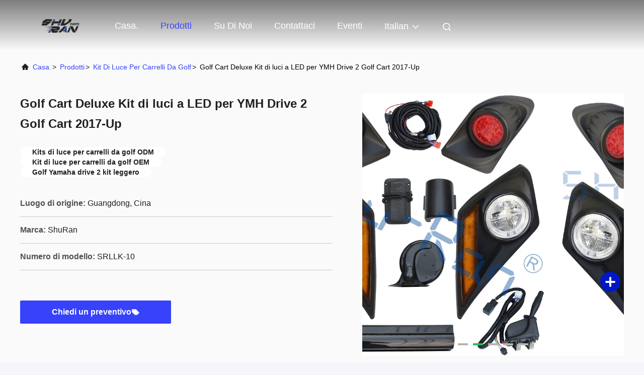

--- FILE ---
content_type: text/html
request_url: https://italian.shurangolfcart.com/sale-23464732-golf-cart-deluxe-led-light-kit-for-ymh-drive-2-golf-cart-2017-up.html
body_size: 23771
content:

<!DOCTYPE html>
<html lang="it">
<head>
	<meta charset="utf-8">
	<meta http-equiv="X-UA-Compatible" content="IE=edge">
	<meta name="viewport" content="width=device-width, initial-scale=1, maximum-scale=1, minimum-scale=1" />
    <title>Golf Cart Deluxe Kit di luci a LED per YMH Drive 2 Golf Cart 2017-Up</title>
    <meta name="keywords" content="Kits di luce per carrelli da golf ODM, Kit di luce per carrelli da golf OEM, Golf Yamaha drive 2 kit leggero, Kit di luce per carrelli da golf" />
    <meta name="description" content="alta qualità Golf Cart Deluxe Kit di luci a LED per YMH Drive 2 Golf Cart 2017-Up dalla Cina, Il principale mercato di prodotti cinese Kits di luce per carrelli da golf ODM Prodotto,  Kit di luce per carrelli da golf OEM fabbriche,  Golf Yamaha drive 2 kit leggero prodotti." />
     <link rel='preload'
					  href=/photo/shurangolfcart/sitetpl/style/commonV2.css?ver=1761029968 as='style'><link type='text/css' rel='stylesheet'
					  href=/photo/shurangolfcart/sitetpl/style/commonV2.css?ver=1761029968 media='all'><meta property="og:title" content="Golf Cart Deluxe Kit di luci a LED per YMH Drive 2 Golf Cart 2017-Up" />
<meta property="og:description" content="alta qualità Golf Cart Deluxe Kit di luci a LED per YMH Drive 2 Golf Cart 2017-Up dalla Cina, Il principale mercato di prodotti cinese Kits di luce per carrelli da golf ODM Prodotto,  Kit di luce per carrelli da golf OEM fabbriche,  Golf Yamaha drive 2 kit leggero prodotti." />
<meta property="og:type" content="product" />
<meta property="og:availability" content="instock" />
<meta property="og:site_name" content="Shenzhen Shuran Sports Equipment Co.,Ltd" />
<meta property="og:url" content="https://italian.shurangolfcart.com/sale-23464732-golf-cart-deluxe-led-light-kit-for-ymh-drive-2-golf-cart-2017-up.html" />
<meta property="og:image" content="https://italian.shurangolfcart.com/photo/ps87730620-golf_cart_deluxe_led_light_kit_for_ymh_drive_2_golf_cart_2017_up.jpg" />
<link rel="canonical" href="https://italian.shurangolfcart.com/sale-23464732-golf-cart-deluxe-led-light-kit-for-ymh-drive-2-golf-cart-2017-up.html" />
<link rel="alternate" href="https://m.italian.shurangolfcart.com/sale-23464732-golf-cart-deluxe-led-light-kit-for-ymh-drive-2-golf-cart-2017-up.html" media="only screen and (max-width: 640px)" />
<link rel="stylesheet" type="text/css" href="/js/guidefirstcommon.css" />
<link rel="stylesheet" type="text/css" href="/js/guidecommon_99708.css" />
<style type="text/css">
/*<![CDATA[*/
.consent__cookie {position: fixed;top: 0;left: 0;width: 100%;height: 0%;z-index: 100000;}.consent__cookie_bg {position: fixed;top: 0;left: 0;width: 100%;height: 100%;background: #000;opacity: .6;display: none }.consent__cookie_rel {position: fixed;bottom:0;left: 0;width: 100%;background: #fff;display: -webkit-box;display: -ms-flexbox;display: flex;flex-wrap: wrap;padding: 24px 80px;-webkit-box-sizing: border-box;box-sizing: border-box;-webkit-box-pack: justify;-ms-flex-pack: justify;justify-content: space-between;-webkit-transition: all ease-in-out .3s;transition: all ease-in-out .3s }.consent__close {position: absolute;top: 20px;right: 20px;cursor: pointer }.consent__close svg {fill: #777 }.consent__close:hover svg {fill: #000 }.consent__cookie_box {flex: 1;word-break: break-word;}.consent__warm {color: #777;font-size: 16px;margin-bottom: 12px;line-height: 19px }.consent__title {color: #333;font-size: 20px;font-weight: 600;margin-bottom: 12px;line-height: 23px }.consent__itxt {color: #333;font-size: 14px;margin-bottom: 12px;display: -webkit-box;display: -ms-flexbox;display: flex;-webkit-box-align: center;-ms-flex-align: center;align-items: center }.consent__itxt i {display: -webkit-inline-box;display: -ms-inline-flexbox;display: inline-flex;width: 28px;height: 28px;border-radius: 50%;background: #e0f9e9;margin-right: 8px;-webkit-box-align: center;-ms-flex-align: center;align-items: center;-webkit-box-pack: center;-ms-flex-pack: center;justify-content: center }.consent__itxt svg {fill: #3ca860 }.consent__txt {color: #a6a6a6;font-size: 14px;margin-bottom: 8px;line-height: 17px }.consent__btns {display: -webkit-box;display: -ms-flexbox;display: flex;-webkit-box-orient: vertical;-webkit-box-direction: normal;-ms-flex-direction: column;flex-direction: column;-webkit-box-pack: center;-ms-flex-pack: center;justify-content: center;flex-shrink: 0;}.consent__btn {width: 280px;height: 40px;line-height: 40px;text-align: center;background: #3ca860;color: #fff;border-radius: 4px;margin: 8px 0;-webkit-box-sizing: border-box;box-sizing: border-box;cursor: pointer;font-size:14px}.consent__btn:hover {background: #00823b }.consent__btn.empty {color: #3ca860;border: 1px solid #3ca860;background: #fff }.consent__btn.empty:hover {background: #3ca860;color: #fff }.open .consent__cookie_bg {display: block }.open .consent__cookie_rel {bottom: 0 }@media (max-width: 760px) {.consent__btns {width: 100%;align-items: center;}.consent__cookie_rel {padding: 20px 24px }}.consent__cookie.open {display: block;}.consent__cookie {display: none;}
/*]]>*/
</style>
<style type="text/css">
/*<![CDATA[*/
@media only screen and (max-width:640px){.contact_now_dialog .content-wrap .desc{background-image:url(/images/cta_images/bg_s.png) !important}}.contact_now_dialog .content-wrap .content-wrap_header .cta-close{background-image:url(/images/cta_images/sprite.png) !important}.contact_now_dialog .content-wrap .desc{background-image:url(/images/cta_images/bg_l.png) !important}.contact_now_dialog .content-wrap .cta-btn i{background-image:url(/images/cta_images/sprite.png) !important}.contact_now_dialog .content-wrap .head-tip img{content:url(/images/cta_images/cta_contact_now.png) !important}.cusim{background-image:url(/images/imicon/im.svg) !important}.cuswa{background-image:url(/images/imicon/wa.png) !important}.cusall{background-image:url(/images/imicon/allchat.svg) !important}
/*]]>*/
</style>
<script type="text/javascript" src="/js/guidefirstcommon.js"></script>
<script type="text/javascript">
/*<![CDATA[*/
window.isvideotpl = 1;window.detailurl = '/sale-23464732-golf-cart-deluxe-led-light-kit-for-ymh-drive-2-golf-cart-2017-up.html';
var colorUrl = '';var isShowGuide = 2;var showGuideColor = 0;var im_appid = 10003;var im_msg="Good day, what product are you looking for?";

var cta_cid = 95477;var use_defaulProductInfo = 1;var cta_pid = 23464732;var test_company = 0;var webim_domain = '';var company_type = 0;var cta_equipment = 'pc'; var setcookie = 'setwebimCookie(77314,23464732,0)'; var whatsapplink = "https://wa.me/8613825232300?text=Hi%2C+I%27m+interested+in+Golf+Cart+Deluxe+Kit+di+luci+a+LED+per+YMH+Drive+2+Golf+Cart+2017-Up."; function insertMeta(){var str = '<meta name="mobile-web-app-capable" content="yes" /><meta name="viewport" content="width=device-width, initial-scale=1.0" />';document.head.insertAdjacentHTML('beforeend',str);} var element = document.querySelector('a.footer_webim_a[href="/webim/webim_tab.html"]');if (element) {element.parentNode.removeChild(element);}

var colorUrl = '';
var aisearch = 0;
var selfUrl = '';
window.playerReportUrl='/vod/view_count/report';
var query_string = ["Products","Detail"];
var g_tp = '';
var customtplcolor = 99708;
var str_chat = 'chiacchierata';
				var str_call_now = 'Chiama ora.';
var str_chat_now = 'Parla adesso.';
var str_contact1 = 'Ottieni il miglior prezzo';var str_chat_lang='italian';var str_contact2 = 'Ottieni il prezzo';var str_contact2 = 'Il miglior prezzo';var str_contact = 'CONTATTO';
window.predomainsub = "";
/*]]>*/
</script>
</head>
<body>
<img src="/logo.gif" style="display:none" alt="logo"/>
<a style="display: none!important;" title="Shenzhen Shuran Sports Equipment Co.,Ltd" class="float-inquiry" href="/contactnow.html" onclick='setinquiryCookie("{\"showproduct\":1,\"pid\":\"23464732\",\"name\":\"Golf Cart Deluxe Kit di luci a LED per YMH Drive 2 Golf Cart 2017-Up\",\"source_url\":\"\\/sale-23464732-golf-cart-deluxe-led-light-kit-for-ymh-drive-2-golf-cart-2017-up.html\",\"picurl\":\"\\/photo\\/pd87730620-golf_cart_deluxe_led_light_kit_for_ymh_drive_2_golf_cart_2017_up.jpg\",\"propertyDetail\":[[\"Tipo\",\"Ricambi per golf cart, LED\"],[\"Materiale\",\"Plastica\"],[\"Usa per\",\"YAMAHA Drive 2\"],[\"Voltaggio\",\"12v\"]],\"company_name\":null,\"picurl_c\":\"\\/photo\\/pc87730620-golf_cart_deluxe_led_light_kit_for_ymh_drive_2_golf_cart_2017_up.jpg\",\"price\":\"$0.99\\/Sets\",\"username\":\"shuran\",\"viewTime\":\"Ultimo Login : 6 orario 31 minuti fa\",\"subject\":\"Vi prego di inviarmi un preventivo sul vostro Golf Cart Deluxe Kit di luci a LED per YMH Drive 2 Golf Cart 2017-Up\",\"countrycode\":\"\"}");'></a>
<script>
var originProductInfo = '';
var originProductInfo = {"showproduct":1,"pid":"23464732","name":"Golf Cart Deluxe Kit di luci a LED per YMH Drive 2 Golf Cart 2017-Up","source_url":"\/sale-23464732-golf-cart-deluxe-led-light-kit-for-ymh-drive-2-golf-cart-2017-up.html","picurl":"\/photo\/pd87730620-golf_cart_deluxe_led_light_kit_for_ymh_drive_2_golf_cart_2017_up.jpg","propertyDetail":[["Tipo","Ricambi per golf cart, LED"],["Materiale","Plastica"],["Usa per","YAMAHA Drive 2"],["Voltaggio","12v"]],"company_name":null,"picurl_c":"\/photo\/pc87730620-golf_cart_deluxe_led_light_kit_for_ymh_drive_2_golf_cart_2017_up.jpg","price":"$0.99\/Sets","username":"shuran","viewTime":"Ultimo Login : 3 orario 31 minuti fa","subject":"Vi prego di inviarmi il prezzo FOB Golf Cart Deluxe Kit di luci a LED per YMH Drive 2 Golf Cart 2017-Up","countrycode":""};
var save_url = "/contactsave.html";
var update_url = "/updateinquiry.html";
var productInfo = {};
var defaulProductInfo = {};
var myDate = new Date();
var curDate = myDate.getFullYear()+'-'+(parseInt(myDate.getMonth())+1)+'-'+myDate.getDate();
var message = '';
var default_pop = 1;
var leaveMessageDialog = document.getElementsByClassName('leave-message-dialog')[0]; // 获取弹层
var _$$ = function (dom) {
    return document.querySelectorAll(dom);
};
resInfo = originProductInfo;
resInfo['name'] = resInfo['name'] || '';
defaulProductInfo.pid = resInfo['pid'];
defaulProductInfo.productName = resInfo['name'] ?? '';
defaulProductInfo.productInfo = resInfo['propertyDetail'];
defaulProductInfo.productImg = resInfo['picurl_c'];
defaulProductInfo.subject = resInfo['subject'] ?? '';
defaulProductInfo.productImgAlt = resInfo['name'] ?? '';
var inquirypopup_tmp = 1;
var message = 'Caro,'+'\r\n'+"Sono interessato a"+' '+trim(resInfo['name'])+", potresti inviarmi maggiori dettagli come tipo, dimensioni, MOQ, materiale, ecc."+'\r\n'+"Grazie!"+'\r\n'+"Aspettando la tua risposta.";
var message_1 = 'Caro,'+'\r\n'+"Sono interessato a"+' '+trim(resInfo['name'])+", potresti inviarmi maggiori dettagli come tipo, dimensioni, MOQ, materiale, ecc."+'\r\n'+"Grazie!"+'\r\n'+"Aspettando la tua risposta.";
var message_2 = 'Ciao,'+'\r\n'+"sto cercando"+' '+trim(resInfo['name'])+", per favore inviami il prezzo, le specifiche e l'immagine."+'\r\n'+"La tua rapida risposta sarà molto apprezzata."+'\r\n'+"Non esitate a contattarmi per ulteriori informazioni."+'\r\n'+"Molte grazie.";
var message_3 = 'Ciao,'+'\r\n'+trim(resInfo['name'])+' '+"soddisfa le mie aspettative."+'\r\n'+"Per favore dammi il prezzo migliore e qualche altra informazione sul prodotto."+'\r\n'+"Non esitate a contattarmi tramite la mia posta."+'\r\n'+"Molte grazie.";

var message_4 = 'Caro,'+'\r\n'+"Qual è il prezzo FOB sul tuo"+' '+trim(resInfo['name'])+'?'+'\r\n'+"Qual è il nome del porto più vicino?"+'\r\n'+"Per favore rispondimi il prima possibile, sarebbe meglio condividere ulteriori informazioni."+'\r\n'+"Saluti!";
var message_5 = 'Ciao,'+'\r\n'+"Sono molto interessato al tuo"+' '+trim(resInfo['name'])+'.'+'\r\n'+"Inviami i dettagli del tuo prodotto."+'\r\n'+"In attesa di una tua rapida risposta."+'\r\n'+"Non esitate a contattarmi per posta."+'\r\n'+"Saluti!";

var message_6 = 'Caro,'+'\r\n'+"Forniscici informazioni sul tuo"+' '+trim(resInfo['name'])+", come tipo, dimensione, materiale e, naturalmente, il miglior prezzo."+'\r\n'+"In attesa di una tua rapida risposta."+'\r\n'+"Grazie!";
var message_7 = 'Caro,'+'\r\n'+"Puoi fornire"+' '+trim(resInfo['name'])+" per noi?"+'\r\n'+"Per prima cosa vogliamo un listino prezzi e alcuni dettagli del prodotto."+'\r\n'+"Spero di ricevere una risposta al più presto e non vedo l'ora di collaborare."+'\r\n'+"Grazie mille.";
var message_8 = 'Ciao,'+'\r\n'+"sto cercando"+' '+trim(resInfo['name'])+", per favore dammi alcune informazioni più dettagliate sul prodotto."+'\r\n'+"Attendo con ansia la vostra risposta."+'\r\n'+"Grazie!";
var message_9 = 'Ciao,'+'\r\n'+"Il tuo"+' '+trim(resInfo['name'])+" soddisfa molto bene le mie esigenze."+'\r\n'+"Inviami il prezzo, le specifiche e un modello simile andrà bene."+'\r\n'+"Sentiti libero di chattare con me."+'\r\n'+"Grazie!";
var message_10 = 'Caro,'+'\r\n'+"Voglio saperne di più sui dettagli e sulla citazione di"+' '+trim(resInfo['name'])+'.'+'\r\n'+"Non esitate a contattarmi."+'\r\n'+"Saluti!";

var r = getRandom(1,10);

defaulProductInfo.message = eval("message_"+r);
    defaulProductInfo.message = eval("message_"+r);
        var mytAjax = {

    post: function(url, data, fn) {
        var xhr = new XMLHttpRequest();
        xhr.open("POST", url, true);
        xhr.setRequestHeader("Content-Type", "application/x-www-form-urlencoded;charset=UTF-8");
        xhr.setRequestHeader("X-Requested-With", "XMLHttpRequest");
        xhr.setRequestHeader('Content-Type','text/plain;charset=UTF-8');
        xhr.onreadystatechange = function() {
            if(xhr.readyState == 4 && (xhr.status == 200 || xhr.status == 304)) {
                fn.call(this, xhr.responseText);
            }
        };
        xhr.send(data);
    },

    postform: function(url, data, fn) {
        var xhr = new XMLHttpRequest();
        xhr.open("POST", url, true);
        xhr.setRequestHeader("X-Requested-With", "XMLHttpRequest");
        xhr.onreadystatechange = function() {
            if(xhr.readyState == 4 && (xhr.status == 200 || xhr.status == 304)) {
                fn.call(this, xhr.responseText);
            }
        };
        xhr.send(data);
    }
};
/*window.onload = function(){
    leaveMessageDialog = document.getElementsByClassName('leave-message-dialog')[0];
    if (window.localStorage.recordDialogStatus=='undefined' || (window.localStorage.recordDialogStatus!='undefined' && window.localStorage.recordDialogStatus != curDate)) {
        setTimeout(function(){
            if(parseInt(inquirypopup_tmp%10) == 1){
                creatDialog(defaulProductInfo, 1);
            }
        }, 6000);
    }
};*/
function trim(str)
{
    str = str.replace(/(^\s*)/g,"");
    return str.replace(/(\s*$)/g,"");
};
function getRandom(m,n){
    var num = Math.floor(Math.random()*(m - n) + n);
    return num;
};
function strBtn(param) {

    var starattextarea = document.getElementById("textareamessage").value.length;
    var email = document.getElementById("startEmail").value;

    var default_tip = document.querySelectorAll(".watermark_container").length;
    if (20 < starattextarea && starattextarea < 3000) {
        if(default_tip>0){
            document.getElementById("textareamessage1").parentNode.parentNode.nextElementSibling.style.display = "none";
        }else{
            document.getElementById("textareamessage1").parentNode.nextElementSibling.style.display = "none";
        }

    } else {
        if(default_tip>0){
            document.getElementById("textareamessage1").parentNode.parentNode.nextElementSibling.style.display = "block";
        }else{
            document.getElementById("textareamessage1").parentNode.nextElementSibling.style.display = "block";
        }

        return;
    }

    // var re = /^([a-zA-Z0-9_-])+@([a-zA-Z0-9_-])+\.([a-zA-Z0-9_-])+/i;/*邮箱不区分大小写*/
    var re = /^[a-zA-Z0-9][\w-]*(\.?[\w-]+)*@[a-zA-Z0-9-]+(\.[a-zA-Z0-9]+)+$/i;
    if (!re.test(email)) {
        document.getElementById("startEmail").nextElementSibling.style.display = "block";
        return;
    } else {
        document.getElementById("startEmail").nextElementSibling.style.display = "none";
    }

    var subject = document.getElementById("pop_subject").value;
    var pid = document.getElementById("pop_pid").value;
    var message = document.getElementById("textareamessage").value;
    var sender_email = document.getElementById("startEmail").value;
    var tel = '';
    if (document.getElementById("tel0") != undefined && document.getElementById("tel0") != '')
        tel = document.getElementById("tel0").value;
    var form_serialize = '&tel='+tel;

    form_serialize = form_serialize.replace(/\+/g, "%2B");
    mytAjax.post(save_url,"pid="+pid+"&subject="+subject+"&email="+sender_email+"&message="+(message)+form_serialize,function(res){
        var mes = JSON.parse(res);
        if(mes.status == 200){
            var iid = mes.iid;
            document.getElementById("pop_iid").value = iid;
            document.getElementById("pop_uuid").value = mes.uuid;

            if(typeof gtag_report_conversion === "function"){
                gtag_report_conversion();//执行统计js代码
            }
            if(typeof fbq === "function"){
                fbq('track','Purchase');//执行统计js代码
            }
        }
    });
    for (var index = 0; index < document.querySelectorAll(".dialog-content-pql").length; index++) {
        document.querySelectorAll(".dialog-content-pql")[index].style.display = "none";
    };
    $('#idphonepql').val(tel);
    document.getElementById("dialog-content-pql-id").style.display = "block";
    ;
};
function twoBtnOk(param) {

    var selectgender = document.getElementById("Mr").innerHTML;
    var iid = document.getElementById("pop_iid").value;
    var sendername = document.getElementById("idnamepql").value;
    var senderphone = document.getElementById("idphonepql").value;
    var sendercname = document.getElementById("idcompanypql").value;
    var uuid = document.getElementById("pop_uuid").value;
    var gender = 2;
    if(selectgender == 'Mr.') gender = 0;
    if(selectgender == 'Mrs.') gender = 1;
    var pid = document.getElementById("pop_pid").value;
    var form_serialize = '';

        form_serialize = form_serialize.replace(/\+/g, "%2B");

    mytAjax.post(update_url,"iid="+iid+"&gender="+gender+"&uuid="+uuid+"&name="+(sendername)+"&tel="+(senderphone)+"&company="+(sendercname)+form_serialize,function(res){});

    for (var index = 0; index < document.querySelectorAll(".dialog-content-pql").length; index++) {
        document.querySelectorAll(".dialog-content-pql")[index].style.display = "none";
    };
    document.getElementById("dialog-content-pql-ok").style.display = "block";

};
function toCheckMust(name) {
    $('#'+name+'error').hide();
}
function handClidk(param) {
    var starattextarea = document.getElementById("textareamessage1").value.length;
    var email = document.getElementById("startEmail1").value;
    var default_tip = document.querySelectorAll(".watermark_container").length;
    if (20 < starattextarea && starattextarea < 3000) {
        if(default_tip>0){
            document.getElementById("textareamessage1").parentNode.parentNode.nextElementSibling.style.display = "none";
        }else{
            document.getElementById("textareamessage1").parentNode.nextElementSibling.style.display = "none";
        }

    } else {
        if(default_tip>0){
            document.getElementById("textareamessage1").parentNode.parentNode.nextElementSibling.style.display = "block";
        }else{
            document.getElementById("textareamessage1").parentNode.nextElementSibling.style.display = "block";
        }

        return;
    }

    // var re = /^([a-zA-Z0-9_-])+@([a-zA-Z0-9_-])+\.([a-zA-Z0-9_-])+/i;
    var re = /^[a-zA-Z0-9][\w-]*(\.?[\w-]+)*@[a-zA-Z0-9-]+(\.[a-zA-Z0-9]+)+$/i;
    if (!re.test(email)) {
        document.getElementById("startEmail1").nextElementSibling.style.display = "block";
        return;
    } else {
        document.getElementById("startEmail1").nextElementSibling.style.display = "none";
    }

    var subject = document.getElementById("pop_subject").value;
    var pid = document.getElementById("pop_pid").value;
    var message = document.getElementById("textareamessage1").value;
    var sender_email = document.getElementById("startEmail1").value;
    var form_serialize = tel = '';
    if (document.getElementById("tel1") != undefined && document.getElementById("tel1") != '')
        tel = document.getElementById("tel1").value;
        mytAjax.post(save_url,"email="+sender_email+"&tel="+tel+"&pid="+pid+"&message="+message+"&subject="+subject+form_serialize,function(res){

        var mes = JSON.parse(res);
        if(mes.status == 200){
            var iid = mes.iid;
            document.getElementById("pop_iid").value = iid;
            document.getElementById("pop_uuid").value = mes.uuid;
            if(typeof gtag_report_conversion === "function"){
                gtag_report_conversion();//执行统计js代码
            }
        }

    });
    for (var index = 0; index < document.querySelectorAll(".dialog-content-pql").length; index++) {
        document.querySelectorAll(".dialog-content-pql")[index].style.display = "none";
    };
    $('#idphonepql').val(tel);
    document.getElementById("dialog-content-pql-id").style.display = "block";

};
window.addEventListener('load', function () {
    $('.checkbox-wrap label').each(function(){
        if($(this).find('input').prop('checked')){
            $(this).addClass('on')
        }else {
            $(this).removeClass('on')
        }
    })
    $(document).on('click', '.checkbox-wrap label' , function(ev){
        if (ev.target.tagName.toUpperCase() != 'INPUT') {
            $(this).toggleClass('on')
        }
    })
})

function hand_video(pdata) {
    data = JSON.parse(pdata);
    productInfo.productName = data.productName;
    productInfo.productInfo = data.productInfo;
    productInfo.productImg = data.productImg;
    productInfo.subject = data.subject;

    var message = 'Caro,'+'\r\n'+"Sono interessato a"+' '+trim(data.productName)+", potresti inviarmi maggiori dettagli come tipo, dimensione, quantità, materiale, ecc."+'\r\n'+"Grazie!"+'\r\n'+"Aspettando la tua risposta.";

    var message = 'Caro,'+'\r\n'+"Sono interessato a"+' '+trim(data.productName)+", potresti inviarmi maggiori dettagli come tipo, dimensioni, MOQ, materiale, ecc."+'\r\n'+"Grazie!"+'\r\n'+"Aspettando la tua risposta.";
    var message_1 = 'Caro,'+'\r\n'+"Sono interessato a"+' '+trim(data.productName)+", potresti inviarmi maggiori dettagli come tipo, dimensioni, MOQ, materiale, ecc."+'\r\n'+"Grazie!"+'\r\n'+"Aspettando la tua risposta.";
    var message_2 = 'Ciao,'+'\r\n'+"sto cercando"+' '+trim(data.productName)+", per favore inviami il prezzo, le specifiche e l'immagine."+'\r\n'+"La tua rapida risposta sarà molto apprezzata."+'\r\n'+"Non esitate a contattarmi per ulteriori informazioni."+'\r\n'+"Molte grazie.";
    var message_3 = 'Ciao,'+'\r\n'+trim(data.productName)+' '+"soddisfa le mie aspettative."+'\r\n'+"Per favore dammi il prezzo migliore e qualche altra informazione sul prodotto."+'\r\n'+"Non esitate a contattarmi tramite la mia posta."+'\r\n'+"Molte grazie.";

    var message_4 = 'Caro,'+'\r\n'+"Qual è il prezzo FOB sul tuo"+' '+trim(data.productName)+'?'+'\r\n'+"Qual è il nome del porto più vicino?"+'\r\n'+"Per favore rispondimi il prima possibile, sarebbe meglio condividere ulteriori informazioni."+'\r\n'+"Saluti!";
    var message_5 = 'Ciao,'+'\r\n'+"Sono molto interessato al tuo"+' '+trim(data.productName)+'.'+'\r\n'+"Inviami i dettagli del tuo prodotto."+'\r\n'+"In attesa di una tua rapida risposta."+'\r\n'+"Non esitate a contattarmi per posta."+'\r\n'+"Saluti!";

    var message_6 = 'Caro,'+'\r\n'+"Forniscici informazioni sul tuo"+' '+trim(data.productName)+", come tipo, dimensione, materiale e, naturalmente, il miglior prezzo."+'\r\n'+"In attesa di una tua rapida risposta."+'\r\n'+"Grazie!";
    var message_7 = 'Caro,'+'\r\n'+"Puoi fornire"+' '+trim(data.productName)+" per noi?"+'\r\n'+"Per prima cosa vogliamo un listino prezzi e alcuni dettagli del prodotto."+'\r\n'+"Spero di ricevere una risposta al più presto e non vedo l'ora di collaborare."+'\r\n'+"Grazie mille.";
    var message_8 = 'Ciao,'+'\r\n'+"sto cercando"+' '+trim(data.productName)+", per favore dammi alcune informazioni più dettagliate sul prodotto."+'\r\n'+"Attendo con ansia la vostra risposta."+'\r\n'+"Grazie!";
    var message_9 = 'Ciao,'+'\r\n'+"Il tuo"+' '+trim(data.productName)+" soddisfa molto bene le mie esigenze."+'\r\n'+"Inviami il prezzo, le specifiche e un modello simile andrà bene."+'\r\n'+"Sentiti libero di chattare con me."+'\r\n'+"Grazie!";
    var message_10 = 'Caro,'+'\r\n'+"Voglio saperne di più sui dettagli e sulla citazione di"+' '+trim(data.productName)+'.'+'\r\n'+"Non esitate a contattarmi."+'\r\n'+"Saluti!";

    var r = getRandom(1,10);

    productInfo.message = eval("message_"+r);
            if(parseInt(inquirypopup_tmp/10) == 1){
        productInfo.message = "";
    }
    productInfo.pid = data.pid;
    creatDialog(productInfo, 2);
};

function handDialog(pdata) {
    data = JSON.parse(pdata);
    productInfo.productName = data.productName;
    productInfo.productInfo = data.productInfo;
    productInfo.productImg = data.productImg;
    productInfo.subject = data.subject;

    var message = 'Caro,'+'\r\n'+"Sono interessato a"+' '+trim(data.productName)+", potresti inviarmi maggiori dettagli come tipo, dimensione, quantità, materiale, ecc."+'\r\n'+"Grazie!"+'\r\n'+"Aspettando la tua risposta.";

    var message = 'Caro,'+'\r\n'+"Sono interessato a"+' '+trim(data.productName)+", potresti inviarmi maggiori dettagli come tipo, dimensioni, MOQ, materiale, ecc."+'\r\n'+"Grazie!"+'\r\n'+"Aspettando la tua risposta.";
    var message_1 = 'Caro,'+'\r\n'+"Sono interessato a"+' '+trim(data.productName)+", potresti inviarmi maggiori dettagli come tipo, dimensioni, MOQ, materiale, ecc."+'\r\n'+"Grazie!"+'\r\n'+"Aspettando la tua risposta.";
    var message_2 = 'Ciao,'+'\r\n'+"sto cercando"+' '+trim(data.productName)+", per favore inviami il prezzo, le specifiche e l'immagine."+'\r\n'+"La tua rapida risposta sarà molto apprezzata."+'\r\n'+"Non esitate a contattarmi per ulteriori informazioni."+'\r\n'+"Molte grazie.";
    var message_3 = 'Ciao,'+'\r\n'+trim(data.productName)+' '+"soddisfa le mie aspettative."+'\r\n'+"Per favore dammi il prezzo migliore e qualche altra informazione sul prodotto."+'\r\n'+"Non esitate a contattarmi tramite la mia posta."+'\r\n'+"Molte grazie.";

    var message_4 = 'Caro,'+'\r\n'+"Qual è il prezzo FOB sul tuo"+' '+trim(data.productName)+'?'+'\r\n'+"Qual è il nome del porto più vicino?"+'\r\n'+"Per favore rispondimi il prima possibile, sarebbe meglio condividere ulteriori informazioni."+'\r\n'+"Saluti!";
    var message_5 = 'Ciao,'+'\r\n'+"Sono molto interessato al tuo"+' '+trim(data.productName)+'.'+'\r\n'+"Inviami i dettagli del tuo prodotto."+'\r\n'+"In attesa di una tua rapida risposta."+'\r\n'+"Non esitate a contattarmi per posta."+'\r\n'+"Saluti!";

    var message_6 = 'Caro,'+'\r\n'+"Forniscici informazioni sul tuo"+' '+trim(data.productName)+", come tipo, dimensione, materiale e, naturalmente, il miglior prezzo."+'\r\n'+"In attesa di una tua rapida risposta."+'\r\n'+"Grazie!";
    var message_7 = 'Caro,'+'\r\n'+"Puoi fornire"+' '+trim(data.productName)+" per noi?"+'\r\n'+"Per prima cosa vogliamo un listino prezzi e alcuni dettagli del prodotto."+'\r\n'+"Spero di ricevere una risposta al più presto e non vedo l'ora di collaborare."+'\r\n'+"Grazie mille.";
    var message_8 = 'Ciao,'+'\r\n'+"sto cercando"+' '+trim(data.productName)+", per favore dammi alcune informazioni più dettagliate sul prodotto."+'\r\n'+"Attendo con ansia la vostra risposta."+'\r\n'+"Grazie!";
    var message_9 = 'Ciao,'+'\r\n'+"Il tuo"+' '+trim(data.productName)+" soddisfa molto bene le mie esigenze."+'\r\n'+"Inviami il prezzo, le specifiche e un modello simile andrà bene."+'\r\n'+"Sentiti libero di chattare con me."+'\r\n'+"Grazie!";
    var message_10 = 'Caro,'+'\r\n'+"Voglio saperne di più sui dettagli e sulla citazione di"+' '+trim(data.productName)+'.'+'\r\n'+"Non esitate a contattarmi."+'\r\n'+"Saluti!";

    var r = getRandom(1,10);
    productInfo.message = eval("message_"+r);
            if(parseInt(inquirypopup_tmp/10) == 1){
        productInfo.message = "";
    }
    productInfo.pid = data.pid;
    creatDialog(productInfo, 2);
};

function closepql(param) {

    leaveMessageDialog.style.display = 'none';
};

function closepql2(param) {

    for (var index = 0; index < document.querySelectorAll(".dialog-content-pql").length; index++) {
        document.querySelectorAll(".dialog-content-pql")[index].style.display = "none";
    };
    document.getElementById("dialog-content-pql-ok").style.display = "block";
};

function decodeHtmlEntities(str) {
    var tempElement = document.createElement('div');
    tempElement.innerHTML = str;
    return tempElement.textContent || tempElement.innerText || '';
}

function initProduct(productInfo,type){

    productInfo.productName = decodeHtmlEntities(productInfo.productName);
    productInfo.message = decodeHtmlEntities(productInfo.message);

    leaveMessageDialog = document.getElementsByClassName('leave-message-dialog')[0];
    leaveMessageDialog.style.display = "block";
    if(type == 3){
        var popinquiryemail = document.getElementById("popinquiryemail").value;
        _$$("#startEmail1")[0].value = popinquiryemail;
    }else{
        _$$("#startEmail1")[0].value = "";
    }
    _$$("#startEmail")[0].value = "";
    _$$("#idnamepql")[0].value = "";
    _$$("#idphonepql")[0].value = "";
    _$$("#idcompanypql")[0].value = "";

    _$$("#pop_pid")[0].value = productInfo.pid;
    _$$("#pop_subject")[0].value = productInfo.subject;
    
    if(parseInt(inquirypopup_tmp/10) == 1){
        productInfo.message = "";
    }

    _$$("#textareamessage1")[0].value = productInfo.message;
    _$$("#textareamessage")[0].value = productInfo.message;

    _$$("#dialog-content-pql-id .titlep")[0].innerHTML = productInfo.productName;
    _$$("#dialog-content-pql-id img")[0].setAttribute("src", productInfo.productImg);
    _$$("#dialog-content-pql-id img")[0].setAttribute("alt", productInfo.productImgAlt);

    _$$("#dialog-content-pql-id-hand img")[0].setAttribute("src", productInfo.productImg);
    _$$("#dialog-content-pql-id-hand img")[0].setAttribute("alt", productInfo.productImgAlt);
    _$$("#dialog-content-pql-id-hand .titlep")[0].innerHTML = productInfo.productName;

    if (productInfo.productInfo.length > 0) {
        var ul2, ul;
        ul = document.createElement("ul");
        for (var index = 0; index < productInfo.productInfo.length; index++) {
            var el = productInfo.productInfo[index];
            var li = document.createElement("li");
            var span1 = document.createElement("span");
            span1.innerHTML = el[0] + ":";
            var span2 = document.createElement("span");
            span2.innerHTML = el[1];
            li.appendChild(span1);
            li.appendChild(span2);
            ul.appendChild(li);

        }
        ul2 = ul.cloneNode(true);
        if (type === 1) {
            _$$("#dialog-content-pql-id .left")[0].replaceChild(ul, _$$("#dialog-content-pql-id .left ul")[0]);
        } else {
            _$$("#dialog-content-pql-id-hand .left")[0].replaceChild(ul2, _$$("#dialog-content-pql-id-hand .left ul")[0]);
            _$$("#dialog-content-pql-id .left")[0].replaceChild(ul, _$$("#dialog-content-pql-id .left ul")[0]);
        }
    };
    for (var index = 0; index < _$$("#dialog-content-pql-id .right ul li").length; index++) {
        _$$("#dialog-content-pql-id .right ul li")[index].addEventListener("click", function (params) {
            _$$("#dialog-content-pql-id .right #Mr")[0].innerHTML = this.innerHTML
        }, false)

    };

};
function closeInquiryCreateDialog() {
    document.getElementById("xuanpan_dialog_box_pql").style.display = "none";
};
function showInquiryCreateDialog() {
    document.getElementById("xuanpan_dialog_box_pql").style.display = "block";
};
function submitPopInquiry(){
    var message = document.getElementById("inquiry_message").value;
    var email = document.getElementById("inquiry_email").value;
    var subject = defaulProductInfo.subject;
    var pid = defaulProductInfo.pid;
    if (email === undefined) {
        showInquiryCreateDialog();
        document.getElementById("inquiry_email").style.border = "1px solid red";
        return false;
    };
    if (message === undefined) {
        showInquiryCreateDialog();
        document.getElementById("inquiry_message").style.border = "1px solid red";
        return false;
    };
    if (email.search(/^\w+((-\w+)|(\.\w+))*\@[A-Za-z0-9]+((\.|-)[A-Za-z0-9]+)*\.[A-Za-z0-9]+$/) == -1) {
        document.getElementById("inquiry_email").style.border= "1px solid red";
        showInquiryCreateDialog();
        return false;
    } else {
        document.getElementById("inquiry_email").style.border= "";
    };
    if (message.length < 20 || message.length >3000) {
        showInquiryCreateDialog();
        document.getElementById("inquiry_message").style.border = "1px solid red";
        return false;
    } else {
        document.getElementById("inquiry_message").style.border = "";
    };
    var tel = '';
    if (document.getElementById("tel") != undefined && document.getElementById("tel") != '')
        tel = document.getElementById("tel").value;

    mytAjax.post(save_url,"pid="+pid+"&subject="+subject+"&email="+email+"&message="+(message)+'&tel='+tel,function(res){
        var mes = JSON.parse(res);
        if(mes.status == 200){
            var iid = mes.iid;
            document.getElementById("pop_iid").value = iid;
            document.getElementById("pop_uuid").value = mes.uuid;

        }
    });
    initProduct(defaulProductInfo);
    for (var index = 0; index < document.querySelectorAll(".dialog-content-pql").length; index++) {
        document.querySelectorAll(".dialog-content-pql")[index].style.display = "none";
    };
    $('#idphonepql').val(tel);
    document.getElementById("dialog-content-pql-id").style.display = "block";

};

//带附件上传
function submitPopInquiryfile(email_id,message_id,check_sort,name_id,phone_id,company_id,attachments){

    if(typeof(check_sort) == 'undefined'){
        check_sort = 0;
    }
    var message = document.getElementById(message_id).value;
    var email = document.getElementById(email_id).value;
    var attachments = document.getElementById(attachments).value;
    if(typeof(name_id) !== 'undefined' && name_id != ""){
        var name  = document.getElementById(name_id).value;
    }
    if(typeof(phone_id) !== 'undefined' && phone_id != ""){
        var phone = document.getElementById(phone_id).value;
    }
    if(typeof(company_id) !== 'undefined' && company_id != ""){
        var company = document.getElementById(company_id).value;
    }
    var subject = defaulProductInfo.subject;
    var pid = defaulProductInfo.pid;

    if(check_sort == 0){
        if (email === undefined) {
            showInquiryCreateDialog();
            document.getElementById(email_id).style.border = "1px solid red";
            return false;
        };
        if (message === undefined) {
            showInquiryCreateDialog();
            document.getElementById(message_id).style.border = "1px solid red";
            return false;
        };

        if (email.search(/^\w+((-\w+)|(\.\w+))*\@[A-Za-z0-9]+((\.|-)[A-Za-z0-9]+)*\.[A-Za-z0-9]+$/) == -1) {
            document.getElementById(email_id).style.border= "1px solid red";
            showInquiryCreateDialog();
            return false;
        } else {
            document.getElementById(email_id).style.border= "";
        };
        if (message.length < 20 || message.length >3000) {
            showInquiryCreateDialog();
            document.getElementById(message_id).style.border = "1px solid red";
            return false;
        } else {
            document.getElementById(message_id).style.border = "";
        };
    }else{

        if (message === undefined) {
            showInquiryCreateDialog();
            document.getElementById(message_id).style.border = "1px solid red";
            return false;
        };

        if (email === undefined) {
            showInquiryCreateDialog();
            document.getElementById(email_id).style.border = "1px solid red";
            return false;
        };

        if (message.length < 20 || message.length >3000) {
            showInquiryCreateDialog();
            document.getElementById(message_id).style.border = "1px solid red";
            return false;
        } else {
            document.getElementById(message_id).style.border = "";
        };

        if (email.search(/^\w+((-\w+)|(\.\w+))*\@[A-Za-z0-9]+((\.|-)[A-Za-z0-9]+)*\.[A-Za-z0-9]+$/) == -1) {
            document.getElementById(email_id).style.border= "1px solid red";
            showInquiryCreateDialog();
            return false;
        } else {
            document.getElementById(email_id).style.border= "";
        };

    };

    mytAjax.post(save_url,"pid="+pid+"&subject="+subject+"&email="+email+"&message="+message+"&company="+company+"&attachments="+attachments,function(res){
        var mes = JSON.parse(res);
        if(mes.status == 200){
            var iid = mes.iid;
            document.getElementById("pop_iid").value = iid;
            document.getElementById("pop_uuid").value = mes.uuid;

            if(typeof gtag_report_conversion === "function"){
                gtag_report_conversion();//执行统计js代码
            }
            if(typeof fbq === "function"){
                fbq('track','Purchase');//执行统计js代码
            }
        }
    });
    initProduct(defaulProductInfo);

    if(name !== undefined && name != ""){
        _$$("#idnamepql")[0].value = name;
    }

    if(phone !== undefined && phone != ""){
        _$$("#idphonepql")[0].value = phone;
    }

    if(company !== undefined && company != ""){
        _$$("#idcompanypql")[0].value = company;
    }

    for (var index = 0; index < document.querySelectorAll(".dialog-content-pql").length; index++) {
        document.querySelectorAll(".dialog-content-pql")[index].style.display = "none";
    };
    document.getElementById("dialog-content-pql-id").style.display = "block";

};
function submitPopInquiryByParam(email_id,message_id,check_sort,name_id,phone_id,company_id){

    if(typeof(check_sort) == 'undefined'){
        check_sort = 0;
    }

    var senderphone = '';
    var message = document.getElementById(message_id).value;
    var email = document.getElementById(email_id).value;
    if(typeof(name_id) !== 'undefined' && name_id != ""){
        var name  = document.getElementById(name_id).value;
    }
    if(typeof(phone_id) !== 'undefined' && phone_id != ""){
        var phone = document.getElementById(phone_id).value;
        senderphone = phone;
    }
    if(typeof(company_id) !== 'undefined' && company_id != ""){
        var company = document.getElementById(company_id).value;
    }
    var subject = defaulProductInfo.subject;
    var pid = defaulProductInfo.pid;

    if(check_sort == 0){
        if (email === undefined) {
            showInquiryCreateDialog();
            document.getElementById(email_id).style.border = "1px solid red";
            return false;
        };
        if (message === undefined) {
            showInquiryCreateDialog();
            document.getElementById(message_id).style.border = "1px solid red";
            return false;
        };

        if (email.search(/^\w+((-\w+)|(\.\w+))*\@[A-Za-z0-9]+((\.|-)[A-Za-z0-9]+)*\.[A-Za-z0-9]+$/) == -1) {
            document.getElementById(email_id).style.border= "1px solid red";
            showInquiryCreateDialog();
            return false;
        } else {
            document.getElementById(email_id).style.border= "";
        };
        if (message.length < 20 || message.length >3000) {
            showInquiryCreateDialog();
            document.getElementById(message_id).style.border = "1px solid red";
            return false;
        } else {
            document.getElementById(message_id).style.border = "";
        };
    }else{

        if (message === undefined) {
            showInquiryCreateDialog();
            document.getElementById(message_id).style.border = "1px solid red";
            return false;
        };

        if (email === undefined) {
            showInquiryCreateDialog();
            document.getElementById(email_id).style.border = "1px solid red";
            return false;
        };

        if (message.length < 20 || message.length >3000) {
            showInquiryCreateDialog();
            document.getElementById(message_id).style.border = "1px solid red";
            return false;
        } else {
            document.getElementById(message_id).style.border = "";
        };

        if (email.search(/^\w+((-\w+)|(\.\w+))*\@[A-Za-z0-9]+((\.|-)[A-Za-z0-9]+)*\.[A-Za-z0-9]+$/) == -1) {
            document.getElementById(email_id).style.border= "1px solid red";
            showInquiryCreateDialog();
            return false;
        } else {
            document.getElementById(email_id).style.border= "";
        };

    };

    var productsku = "";
    if($("#product_sku").length > 0){
        productsku = $("#product_sku").html();
    }

    mytAjax.post(save_url,"tel="+senderphone+"&pid="+pid+"&subject="+subject+"&email="+email+"&message="+message+"&messagesku="+encodeURI(productsku),function(res){
        var mes = JSON.parse(res);
        if(mes.status == 200){
            var iid = mes.iid;
            document.getElementById("pop_iid").value = iid;
            document.getElementById("pop_uuid").value = mes.uuid;

            if(typeof gtag_report_conversion === "function"){
                gtag_report_conversion();//执行统计js代码
            }
            if(typeof fbq === "function"){
                fbq('track','Purchase');//执行统计js代码
            }
        }
    });
    initProduct(defaulProductInfo);

    if(name !== undefined && name != ""){
        _$$("#idnamepql")[0].value = name;
    }

    if(phone !== undefined && phone != ""){
        _$$("#idphonepql")[0].value = phone;
    }

    if(company !== undefined && company != ""){
        _$$("#idcompanypql")[0].value = company;
    }

    for (var index = 0; index < document.querySelectorAll(".dialog-content-pql").length; index++) {
        document.querySelectorAll(".dialog-content-pql")[index].style.display = "none";

    };
    document.getElementById("dialog-content-pql-id").style.display = "block";

};

function creat_videoDialog(productInfo, type) {

    if(type == 1){
        if(default_pop != 1){
            return false;
        }
        window.localStorage.recordDialogStatus = curDate;
    }else{
        default_pop = 0;
    }
    initProduct(productInfo, type);
    if (type === 1) {
        // 自动弹出
        for (var index = 0; index < document.querySelectorAll(".dialog-content-pql").length; index++) {

            document.querySelectorAll(".dialog-content-pql")[index].style.display = "none";
        };
        document.getElementById("dialog-content-pql").style.display = "block";
    } else {
        // 手动弹出
        for (var index = 0; index < document.querySelectorAll(".dialog-content-pql").length; index++) {
            document.querySelectorAll(".dialog-content-pql")[index].style.display = "none";
        };
        document.getElementById("dialog-content-pql-id-hand").style.display = "block";
    }
}

function creatDialog(productInfo, type) {

    if(type == 1){
        if(default_pop != 1){
            return false;
        }
        window.localStorage.recordDialogStatus = curDate;
    }else{
        default_pop = 0;
    }
    initProduct(productInfo, type);
    if (type === 1) {
        // 自动弹出
        for (var index = 0; index < document.querySelectorAll(".dialog-content-pql").length; index++) {

            document.querySelectorAll(".dialog-content-pql")[index].style.display = "none";
        };
        document.getElementById("dialog-content-pql").style.display = "block";
    } else {
        // 手动弹出
        for (var index = 0; index < document.querySelectorAll(".dialog-content-pql").length; index++) {
            document.querySelectorAll(".dialog-content-pql")[index].style.display = "none";
        };
        document.getElementById("dialog-content-pql-id-hand").style.display = "block";
    }
}

//带邮箱信息打开询盘框 emailtype=1表示带入邮箱
function openDialog(emailtype){
    var type = 2;//不带入邮箱，手动弹出
    if(emailtype == 1){
        var popinquiryemail = document.getElementById("popinquiryemail").value;
        // var re = /^([a-zA-Z0-9_-])+@([a-zA-Z0-9_-])+\.([a-zA-Z0-9_-])+/i;
        var re = /^[a-zA-Z0-9][\w-]*(\.?[\w-]+)*@[a-zA-Z0-9-]+(\.[a-zA-Z0-9]+)+$/i;
        if (!re.test(popinquiryemail)) {
            //前端提示样式;
            showInquiryCreateDialog();
            document.getElementById("popinquiryemail").style.border = "1px solid red";
            return false;
        } else {
            //前端提示样式;
        }
        var type = 3;
    }
    creatDialog(defaulProductInfo,type);
}

//上传附件
function inquiryUploadFile(){
    var fileObj = document.querySelector("#fileId").files[0];
    //构建表单数据
    var formData = new FormData();
    var filesize = fileObj.size;
    if(filesize > 10485760 || filesize == 0) {
        document.getElementById("filetips").style.display = "block";
        return false;
    }else {
        document.getElementById("filetips").style.display = "none";
    }
    formData.append('popinquiryfile', fileObj);
    document.getElementById("quotefileform").reset();
    var save_url = "/inquiryuploadfile.html";
    mytAjax.postform(save_url,formData,function(res){
        var mes = JSON.parse(res);
        if(mes.status == 200){
            document.getElementById("uploader-file-info").innerHTML = document.getElementById("uploader-file-info").innerHTML + "<span class=op>"+mes.attfile.name+"<a class=delatt id=att"+mes.attfile.id+" onclick=delatt("+mes.attfile.id+");>Delete</a></span>";
            var nowattachs = document.getElementById("attachments").value;
            if( nowattachs !== ""){
                var attachs = JSON.parse(nowattachs);
                attachs[mes.attfile.id] = mes.attfile;
            }else{
                var attachs = {};
                attachs[mes.attfile.id] = mes.attfile;
            }
            document.getElementById("attachments").value = JSON.stringify(attachs);
        }
    });
}
//附件删除
function delatt(attid)
{
    var nowattachs = document.getElementById("attachments").value;
    if( nowattachs !== ""){
        var attachs = JSON.parse(nowattachs);
        if(attachs[attid] == ""){
            return false;
        }
        var formData = new FormData();
        var delfile = attachs[attid]['filename'];
        var save_url = "/inquirydelfile.html";
        if(delfile != "") {
            formData.append('delfile', delfile);
            mytAjax.postform(save_url, formData, function (res) {
                if(res !== "") {
                    var mes = JSON.parse(res);
                    if (mes.status == 200) {
                        delete attachs[attid];
                        document.getElementById("attachments").value = JSON.stringify(attachs);
                        var s = document.getElementById("att"+attid);
                        s.parentNode.remove();
                    }
                }
            });
        }
    }else{
        return false;
    }
}

</script>
<div class="leave-message-dialog" style="display: none">
<style>
    .leave-message-dialog .close:before, .leave-message-dialog .close:after{
        content:initial;
    }
</style>
<div class="dialog-content-pql" id="dialog-content-pql" style="display: none">
    <span class="close" onclick="closepql()"><img src="/images/close.png" alt="close"></span>
    <div class="title">
        <p class="firstp-pql">Lasciate un messaggio</p>
        <p class="lastp-pql">Ti richiameremo presto!</p>
    </div>
    <div class="form">
        <div class="textarea">
            <textarea style='font-family: robot;'  name="" id="textareamessage" cols="30" rows="10" style="margin-bottom:14px;width:100%"
                placeholder="Entri prego nei vostri dettagli di indagine."></textarea>
        </div>
        <p class="error-pql"> <span class="icon-pql"><img src="/images/error.png" alt="Shenzhen Shuran Sports Equipment Co.,Ltd"></span> Il tuo messaggio deve contenere da 20 a 3000 caratteri!</p>
        <input id="startEmail" type="text" placeholder="Entri nel vostro email" onkeydown="if(event.keyCode === 13){ strBtn();}">
        <p class="error-pql"><span class="icon-pql"><img src="/images/error.png" alt="Shenzhen Shuran Sports Equipment Co.,Ltd"></span> Si prega di controllare la tua email! </p>
                <div class="operations">
            <div class='btn' id="submitStart" type="submit" onclick="strBtn()">Invia</div>
        </div>
            </div>
</div>
<div class="dialog-content-pql dialog-content-pql-id" id="dialog-content-pql-id" style="display:none">
        <span class="close" onclick="closepql2()"><svg t="1648434466530" class="icon" viewBox="0 0 1024 1024" version="1.1" xmlns="http://www.w3.org/2000/svg" p-id="2198" width="16" height="16"><path d="M576 512l277.333333 277.333333-64 64-277.333333-277.333333L234.666667 853.333333 170.666667 789.333333l277.333333-277.333333L170.666667 234.666667 234.666667 170.666667l277.333333 277.333333L789.333333 170.666667 853.333333 234.666667 576 512z" fill="#444444" p-id="2199"></path></svg></span>
    <div class="left">
        <div class="img"><img></div>
        <p class="titlep"></p>
        <ul> </ul>
    </div>
    <div class="right">
                <p class="title">Ulteriori informazioni facilitano una migliore comunicazione.</p>
                <div style="position: relative;">
            <div class="mr"> <span id="Mr">Sig.</span>
                <ul>
                    <li>Sig.</li>
                    <li>Signora</li>
                </ul>
            </div>
            <input style="text-indent: 80px;" type="text" id="idnamepql" placeholder="Inserisci il tuo nome">
        </div>
        <input type="text"  id="idphonepql"  placeholder="Numero di telefono">
        <input type="text" id="idcompanypql"  placeholder="società" onkeydown="if(event.keyCode === 13){ twoBtnOk();}">
                <div class="btn form_new" id="twoBtnOk" onclick="twoBtnOk()">ok</div>
    </div>
</div>

<div class="dialog-content-pql dialog-content-pql-ok" id="dialog-content-pql-ok" style="display:none">
        <span class="close" onclick="closepql()"><svg t="1648434466530" class="icon" viewBox="0 0 1024 1024" version="1.1" xmlns="http://www.w3.org/2000/svg" p-id="2198" width="16" height="16"><path d="M576 512l277.333333 277.333333-64 64-277.333333-277.333333L234.666667 853.333333 170.666667 789.333333l277.333333-277.333333L170.666667 234.666667 234.666667 170.666667l277.333333 277.333333L789.333333 170.666667 853.333333 234.666667 576 512z" fill="#444444" p-id="2199"></path></svg></span>
    <div class="duihaook"></div>
        <p class="title">Inviato con successo!</p>
        <p class="p1" style="text-align: center; font-size: 18px; margin-top: 14px;">Ti richiameremo presto!</p>
    <div class="btn" onclick="closepql()" id="endOk" style="margin: 0 auto;margin-top: 50px;">ok</div>
</div>
<div class="dialog-content-pql dialog-content-pql-id dialog-content-pql-id-hand" id="dialog-content-pql-id-hand"
    style="display:none">
     <input type="hidden" name="pop_pid" id="pop_pid" value="0">
     <input type="hidden" name="pop_subject" id="pop_subject" value="">
     <input type="hidden" name="pop_iid" id="pop_iid" value="0">
     <input type="hidden" name="pop_uuid" id="pop_uuid" value="0">
        <span class="close" onclick="closepql()"><svg t="1648434466530" class="icon" viewBox="0 0 1024 1024" version="1.1" xmlns="http://www.w3.org/2000/svg" p-id="2198" width="16" height="16"><path d="M576 512l277.333333 277.333333-64 64-277.333333-277.333333L234.666667 853.333333 170.666667 789.333333l277.333333-277.333333L170.666667 234.666667 234.666667 170.666667l277.333333 277.333333L789.333333 170.666667 853.333333 234.666667 576 512z" fill="#444444" p-id="2199"></path></svg></span>
    <div class="left">
        <div class="img"><img></div>
        <p class="titlep"></p>
        <ul> </ul>
    </div>
    <div class="right" style="float:right">
                <div class="title">
            <p class="firstp-pql">Lasciate un messaggio</p>
            <p class="lastp-pql">Ti richiameremo presto!</p>
        </div>
                <div class="form">
            <div class="textarea">
                <textarea style='font-family: robot;' name="message" id="textareamessage1" cols="30" rows="10"
                    placeholder="Entri prego nei vostri dettagli di indagine."></textarea>
            </div>
            <p class="error-pql"> <span class="icon-pql"><img src="/images/error.png" alt="Shenzhen Shuran Sports Equipment Co.,Ltd"></span> Il tuo messaggio deve contenere da 20 a 3000 caratteri!</p>

                            <input style="display:none" id="tel1" name="tel" type="text" oninput="value=value.replace(/[^0-9_+-]/g,'');" placeholder="Numero di telefono">
                        <input id='startEmail1' name='email' data-type='1' type='text'
                   placeholder="Entri nel vostro email"
                   onkeydown='if(event.keyCode === 13){ handClidk();}'>
            
            <p class='error-pql'><span class='icon-pql'>
                    <img src="/images/error.png" alt="Shenzhen Shuran Sports Equipment Co.,Ltd"></span> Si prega di controllare la tua email!            </p>

            <div class="operations">
                <div class='btn' id="submitStart1" type="submit" onclick="handClidk()">Invia</div>
            </div>
        </div>
    </div>
</div>
</div>
<div id="xuanpan_dialog_box_pql" class="xuanpan_dialog_box_pql"
    style="display:none;background:rgba(0,0,0,.6);width:100%;height:100%;position: fixed;top:0;left:0;z-index: 999999;">
    <div class="box_pql"
      style="width:526px;height:206px;background:rgba(255,255,255,1);opacity:1;border-radius:4px;position: absolute;left: 50%;top: 50%;transform: translate(-50%,-50%);">
      <div onclick="closeInquiryCreateDialog()" class="close close_create_dialog"
        style="cursor: pointer;height:42px;width:40px;float:right;padding-top: 16px;"><span
          style="display: inline-block;width: 25px;height: 2px;background: rgb(114, 114, 114);transform: rotate(45deg); "><span
            style="display: block;width: 25px;height: 2px;background: rgb(114, 114, 114);transform: rotate(-90deg); "></span></span>
      </div>
      <div
        style="height: 72px; overflow: hidden; text-overflow: ellipsis; display:-webkit-box;-ebkit-line-clamp: 3;-ebkit-box-orient: vertical; margin-top: 58px; padding: 0 84px; font-size: 18px; color: rgba(51, 51, 51, 1); text-align: center; ">
        Si prega di lasciare la propria e-mail corretta e i requisiti dettagliati (20-3000 caratteri).</div>
      <div onclick="closeInquiryCreateDialog()" class="close_create_dialog"
        style="width: 139px; height: 36px; background: rgba(253, 119, 34, 1); border-radius: 4px; margin: 16px auto; color: rgba(255, 255, 255, 1); font-size: 18px; line-height: 36px; text-align: center;">
        ok</div>
    </div>
</div>
<style type="text/css">.vr-asidebox {position: fixed; bottom: 290px; left: 16px; width: 160px; height: 90px; background: #eee; overflow: hidden; border: 4px solid rgba(4, 120, 237, 0.24); box-shadow: 0px 8px 16px rgba(0, 0, 0, 0.08); border-radius: 8px; display: none; z-index: 1000; } .vr-small {position: fixed; bottom: 290px; left: 16px; width: 72px; height: 90px; background: url(/images/ctm_icon_vr.png) no-repeat center; background-size: 69.5px; overflow: hidden; display: none; cursor: pointer; z-index: 1000; display: block; text-decoration: none; } .vr-group {position: relative; } .vr-animate {width: 160px; height: 90px; background: #eee; position: relative; } .js-marquee {/*margin-right: 0!important;*/ } .vr-link {position: absolute; top: 0; left: 0; width: 100%; height: 100%; display: none; } .vr-mask {position: absolute; top: 0px; left: 0px; width: 100%; height: 100%; display: block; background: #000; opacity: 0.4; } .vr-jump {position: absolute; top: 0px; left: 0px; width: 100%; height: 100%; display: block; background: url(/images/ctm_icon_see.png) no-repeat center center; background-size: 34px; font-size: 0; } .vr-close {position: absolute; top: 50%; right: 0px; width: 16px; height: 20px; display: block; transform: translate(0, -50%); background: rgba(255, 255, 255, 0.6); border-radius: 4px 0px 0px 4px; cursor: pointer; } .vr-close i {position: absolute; top: 0px; left: 0px; width: 100%; height: 100%; display: block; background: url(/images/ctm_icon_left.png) no-repeat center center; background-size: 16px; } .vr-group:hover .vr-link {display: block; } .vr-logo {position: absolute; top: 4px; left: 4px; width: 50px; height: 14px; background: url(/images/ctm_icon_vrshow.png) no-repeat; background-size: 48px; }
</style>

<div data-head='head'>
<div class="qxkjg_header_p_001">
  <div class="header_p_99708">
    <div class="p_contant">
      <div class="p_logo image-all">
          <a href="/" title="Casa">
               <img
          src="/logo.gif" alt="Shenzhen Shuran Sports Equipment Co.,Ltd"
        />
          </a>
       
      </div>
      
            
            
            
            
      <div class="p_sub">
                                               
                <div class="p_item p_child_item">
            <a class="p_item  level1-a 
                                                                                                                                                                                                                                  "   href="/" title="Casa.">
                          Casa.
                        </a>
                        
              
                                 </div>
                                               
                <div class="p_item p_child_item">
            <a class="p_item  level1-a 
                      active1
          "   href="/products.html" title="Prodotti">
                          Prodotti
                        </a>
                        <div class="p_child">
              
                              <!-- 二级 -->
                <div class="p_child_item">
                    <a class="level2-a ecer-ellipsis " href=/supplier-1986562-10-inch-golf-cart-wheels-and-tires title="qualità Ruote e pneumatici da 10 pollici per carrelli da golf Fabbrica"><span class="main-a">Ruote e pneumatici da 10 pollici per carrelli da golf</span>
                                        </a>
                                    </div>
                                <!-- 二级 -->
                <div class="p_child_item">
                    <a class="level2-a ecer-ellipsis " href=/supplier-2811278-12-inch-golf-cart-wheels-and-tires title="qualità Ruote a 12 pollici e gomme del carretto di golf Fabbrica"><span class="main-a">Ruote a 12 pollici e gomme del carretto di golf</span>
                                        </a>
                                    </div>
                                <!-- 二级 -->
                <div class="p_child_item">
                    <a class="level2-a ecer-ellipsis " href=/supplier-2811279-14-inch-golf-cart-wheels-and-tires title="qualità Ruote e pneumatici da 14 pollici per carrelli da golf Fabbrica"><span class="main-a">Ruote e pneumatici da 14 pollici per carrelli da golf</span>
                                        </a>
                                    </div>
                                <!-- 二级 -->
                <div class="p_child_item">
                    <a class="level2-a ecer-ellipsis " href=/supplier-1986517-golf-cart-wheels title="qualità Ruote del carrello da golf Fabbrica"><span class="main-a">Ruote del carrello da golf</span>
                                        </a>
                                    </div>
                                <!-- 二级 -->
                <div class="p_child_item">
                    <a class="level2-a ecer-ellipsis " href=/supplier-1986518-golf-cart-tires title="qualità Gomme del carretto di golf Fabbrica"><span class="main-a">Gomme del carretto di golf</span>
                                        </a>
                                    </div>
                                <!-- 二级 -->
                <div class="p_child_item">
                    <a class="level2-a ecer-ellipsis " href=/supplier-1986579-golf-cart-lift-kits title="qualità Corredi dell&#039;ascensore del carretto di golf Fabbrica"><span class="main-a">Corredi dell'ascensore del carretto di golf</span>
                                        </a>
                                    </div>
                                <!-- 二级 -->
                <div class="p_child_item">
                    <a class="level2-a ecer-ellipsis active2" href=/supplier-1986578-golf-cart-light-kits title="qualità Kit di luce per carrelli da golf Fabbrica"><span class="main-a">Kit di luce per carrelli da golf</span>
                                        </a>
                                    </div>
                                <!-- 二级 -->
                <div class="p_child_item">
                    <a class="level2-a ecer-ellipsis " href=/supplier-1986580-golf-cart-rear-seat-kits title="qualità Kit di sedili posteriori per carrelli da golf Fabbrica"><span class="main-a">Kit di sedili posteriori per carrelli da golf</span>
                                        </a>
                                    </div>
                                <!-- 二级 -->
                <div class="p_child_item">
                    <a class="level2-a ecer-ellipsis " href=/supplier-2202834-golf-cart-leaf-springs title="qualità Molle a balestra per golf cart Fabbrica"><span class="main-a">Molle a balestra per golf cart</span>
                                        </a>
                                    </div>
                                <!-- 二级 -->
                <div class="p_child_item">
                    <a class="level2-a ecer-ellipsis " href=/supplier-1986581-golf-cart-windshields title="qualità Ventilatori per carrelli da golf Fabbrica"><span class="main-a">Ventilatori per carrelli da golf</span>
                                        </a>
                                    </div>
                                <!-- 二级 -->
                <div class="p_child_item">
                    <a class="level2-a ecer-ellipsis " href=/supplier-1986633-golf-cart-mirrors title="qualità Specchi del carretto di golf Fabbrica"><span class="main-a">Specchi del carretto di golf</span>
                                        </a>
                                    </div>
                                <!-- 二级 -->
                <div class="p_child_item">
                    <a class="level2-a ecer-ellipsis " href=/supplier-2041415-golf-cart-steering-wheels title="qualità Volanti del carrello da golf Fabbrica"><span class="main-a">Volanti del carrello da golf</span>
                                        </a>
                                    </div>
                                <!-- 二级 -->
                <div class="p_child_item">
                    <a class="level2-a ecer-ellipsis " href=/supplier-1986861-golf-cart-dashboards title="qualità Cruscotti per Golf Cart Fabbrica"><span class="main-a">Cruscotti per Golf Cart</span>
                                        </a>
                                    </div>
                                <!-- 二级 -->
                <div class="p_child_item">
                    <a class="level2-a ecer-ellipsis " href=/supplier-1986582-golf-cart-fender-flares title="qualità Razzi del parafango del carrello da golf Fabbrica"><span class="main-a">Razzi del parafango del carrello da golf</span>
                                        </a>
                                    </div>
                                <!-- 二级 -->
                <div class="p_child_item">
                    <a class="level2-a ecer-ellipsis " href=/supplier-1986863-golf-cart-cargo-boxes title="qualità Contenitori di carico del carretto di golf Fabbrica"><span class="main-a">Contenitori di carico del carretto di golf</span>
                                        </a>
                                    </div>
                                <!-- 二级 -->
                <div class="p_child_item">
                    <a class="level2-a ecer-ellipsis " href=/supplier-1986954-golf-cart-brush-guards title="qualità Protezioni per spazzole per carrelli da golf Fabbrica"><span class="main-a">Protezioni per spazzole per carrelli da golf</span>
                                        </a>
                                    </div>
                                <!-- 二级 -->
                <div class="p_child_item">
                    <a class="level2-a ecer-ellipsis " href=/supplier-2041390-golf-cart-wheel-covers title="qualità Coperture di ruote per carrelli da golf Fabbrica"><span class="main-a">Coperture di ruote per carrelli da golf</span>
                                        </a>
                                    </div>
                                <!-- 二级 -->
                <div class="p_child_item">
                    <a class="level2-a ecer-ellipsis " href=/supplier-1986955-golf-cart-parts-and-accessories title="qualità parti e accessori per carrelli da golf Fabbrica"><span class="main-a">parti e accessori per carrelli da golf</span>
                                        </a>
                                    </div>
                            </div>
                        
              
                                 </div>
                                               
                <div class="p_item p_child_item">
            <a class="p_item  level1-a 
                                                                                                                                                                                                                                  "   href="/aboutus.html" title="Su di noi">
                          Su di noi
                        </a>
                        
              
                        <div class="p_child">
                                                                     
                                                                     
                                            <div class="p_child_item ">
                  <a class="" href="/aboutus.html" title="Chi siamo">Profilo aziendale</a>
                </div>
                                                       
                                                        <div class="p_child_item">
                <a class="" href="/factory.html" title="Fatory Tour">Visita alla fabbrica</a>
              </div>
                                         
                                                                      <div class="p_child_item">
                <a class="level2-a " href="/quality.html" title="Controllo di qualità">Controllo della qualità</a>
              </div>
                           
                                                                     
                                                                     
                                                                     
                                                                     
                          </div>
                                 </div>
                                                                                                       
                <div class="p_item p_child_item">
            <a class="p_item  level1-a 
                                                                                                                                                                                                                                  "   href="/contactus.html" title="Contattaci">
                          Contattaci
                        </a>
                        
              
                                 </div>
                                               
                                                       
                <div class="p_item p_child_item">
            <a class="p_item  level1-a 
                                                                                                                                                                                                                                  "   href="/news.html" title="Notizie">
                          eventi
                        </a>
                        
              
                                     <!-- 一级 -->
            <div class="p_child">
                                                                  
                                                                  
                                                                  
                                                                  
                                                                  
                                                                  
                                                                  
                                                   <div class="p_child_item">
                    <a class="level2-a " href="/news.html" title="Notizie">Notizie</a>
                  </div>
                                                   
                                                                       <div class="p_child_item">
                    <a class="level2-a " href="/cases.html" title="casi">Casi</a>
                  </div>
                                 
                          </div>
            <!-- 一级 -->
                  </div>
                                                                      <div class="p_item p_select p_child_item">
                      <div class="p_country " title="Chi siamo">italian</div>
                      <span class="feitian ft-down1"></span>
                      <!-- 一级 -->
                      <div class="p_child">
                                                  
                          <div class="p_child_item">
                              <a href="https://www.shurangolfcart.com/sale-23464732-golf-cart-deluxe-led-light-kit-for-ymh-drive-2-golf-cart-2017-up.html" title="english">english </a>
                          </div>
                                                  
                          <div class="p_child_item">
                              <a href="https://french.shurangolfcart.com/sale-23464732-golf-cart-deluxe-led-light-kit-for-ymh-drive-2-golf-cart-2017-up.html" title="français">français </a>
                          </div>
                                                  
                          <div class="p_child_item">
                              <a href="https://german.shurangolfcart.com/sale-23464732-golf-cart-deluxe-led-light-kit-for-ymh-drive-2-golf-cart-2017-up.html" title="Deutsch">Deutsch </a>
                          </div>
                                                  
                          <div class="p_child_item">
                              <a href="https://italian.shurangolfcart.com/sale-23464732-golf-cart-deluxe-led-light-kit-for-ymh-drive-2-golf-cart-2017-up.html" title="Italiano">Italiano </a>
                          </div>
                                                  
                          <div class="p_child_item">
                              <a href="https://russian.shurangolfcart.com/sale-23464732-golf-cart-deluxe-led-light-kit-for-ymh-drive-2-golf-cart-2017-up.html" title="Русский">Русский </a>
                          </div>
                                                  
                          <div class="p_child_item">
                              <a href="https://spanish.shurangolfcart.com/sale-23464732-golf-cart-deluxe-led-light-kit-for-ymh-drive-2-golf-cart-2017-up.html" title="Español">Español </a>
                          </div>
                                                  
                          <div class="p_child_item">
                              <a href="https://portuguese.shurangolfcart.com/sale-23464732-golf-cart-deluxe-led-light-kit-for-ymh-drive-2-golf-cart-2017-up.html" title="português">português </a>
                          </div>
                                                  
                          <div class="p_child_item">
                              <a href="https://dutch.shurangolfcart.com/sale-23464732-golf-cart-deluxe-led-light-kit-for-ymh-drive-2-golf-cart-2017-up.html" title="Nederlandse">Nederlandse </a>
                          </div>
                                                  
                          <div class="p_child_item">
                              <a href="https://greek.shurangolfcart.com/sale-23464732-golf-cart-deluxe-led-light-kit-for-ymh-drive-2-golf-cart-2017-up.html" title="ελληνικά">ελληνικά </a>
                          </div>
                                                  
                          <div class="p_child_item">
                              <a href="https://japanese.shurangolfcart.com/sale-23464732-golf-cart-deluxe-led-light-kit-for-ymh-drive-2-golf-cart-2017-up.html" title="日本語">日本語 </a>
                          </div>
                                                  
                          <div class="p_child_item">
                              <a href="https://korean.shurangolfcart.com/sale-23464732-golf-cart-deluxe-led-light-kit-for-ymh-drive-2-golf-cart-2017-up.html" title="한국">한국 </a>
                          </div>
                                                  
                          <div class="p_child_item">
                              <a href="https://arabic.shurangolfcart.com/sale-23464732-golf-cart-deluxe-led-light-kit-for-ymh-drive-2-golf-cart-2017-up.html" title="العربية">العربية </a>
                          </div>
                                                  
                          <div class="p_child_item">
                              <a href="https://hindi.shurangolfcart.com/sale-23464732-golf-cart-deluxe-led-light-kit-for-ymh-drive-2-golf-cart-2017-up.html" title="हिन्दी">हिन्दी </a>
                          </div>
                                                  
                          <div class="p_child_item">
                              <a href="https://turkish.shurangolfcart.com/sale-23464732-golf-cart-deluxe-led-light-kit-for-ymh-drive-2-golf-cart-2017-up.html" title="Türkçe">Türkçe </a>
                          </div>
                                                  
                          <div class="p_child_item">
                              <a href="https://indonesian.shurangolfcart.com/sale-23464732-golf-cart-deluxe-led-light-kit-for-ymh-drive-2-golf-cart-2017-up.html" title="bahasa indonesia">bahasa indonesia </a>
                          </div>
                                                  
                          <div class="p_child_item">
                              <a href="https://vietnamese.shurangolfcart.com/sale-23464732-golf-cart-deluxe-led-light-kit-for-ymh-drive-2-golf-cart-2017-up.html" title="tiếng Việt">tiếng Việt </a>
                          </div>
                                                  
                          <div class="p_child_item">
                              <a href="https://thai.shurangolfcart.com/sale-23464732-golf-cart-deluxe-led-light-kit-for-ymh-drive-2-golf-cart-2017-up.html" title="ไทย">ไทย </a>
                          </div>
                                                  
                          <div class="p_child_item">
                              <a href="https://bengali.shurangolfcart.com/sale-23464732-golf-cart-deluxe-led-light-kit-for-ymh-drive-2-golf-cart-2017-up.html" title="বাংলা">বাংলা </a>
                          </div>
                                                  
                          <div class="p_child_item">
                              <a href="https://persian.shurangolfcart.com/sale-23464732-golf-cart-deluxe-led-light-kit-for-ymh-drive-2-golf-cart-2017-up.html" title="فارسی">فارسی </a>
                          </div>
                                                  
                          <div class="p_child_item">
                              <a href="https://polish.shurangolfcart.com/sale-23464732-golf-cart-deluxe-led-light-kit-for-ymh-drive-2-golf-cart-2017-up.html" title="polski">polski </a>
                          </div>
                                                </div>
                      <!-- 一级 -->
                    </div>
          <div class="p_item p_serch">
                      <span class="feitian ft-search1"></span>
                    </div>
          <form method="POST" onsubmit="return jsWidgetSearch(this,'');">
                  <div class="p_search_input">
                      <span class="feitian ft-close2"></span>
                      <input onchange="(e)=>{ e.stopPropagation();}"  type="text" name="keyword" placeholder="Ricerca" />
                      <button style="background: transparent;outline: none; border: none;" type="submit"> <span class="feitian ft-search1"></span></button>
                  </div>
                  </form>
        </div>
    </div>
  </div>
</div></div>
<div data-main='main'>
<didv class="detail_pp_99708">
  <div class="p_bg">
    <!-- 面包屑 -->
    <div class="ecer-main-w crumbs_99708 ecer-flex">
      <span class="feitian ft-home" alt="Casa"></span>
      <a href="/" title="Casa">Casa.</a>
      <span class="icon">></span>
      <a href="/products.html" title="prodotti">prodotti</a>
      <span class="icon">></span>
      <a href="/supplier-1986578-golf-cart-light-kits" title="Kit di luce per carrelli da golf">Kit di luce per carrelli da golf</a>
      <span class="icon">></span>
      <div>Golf Cart Deluxe Kit di luci a LED per YMH Drive 2 Golf Cart 2017-Up</div>
    </div>

    <div class="p_product_main ecer-flex ecer-main-w">
      <div class="p_left">
        <h1 class="p_title">
          Golf Cart Deluxe Kit di luci a LED per YMH Drive 2 Golf Cart 2017-Up
        </h1>

        <div class="ecer-flex ecer-flex-wrap p_tag_high">
                    <h2>Kits di luce per carrelli da golf ODM</h2>
                    <h2>Kit di luce per carrelli da golf OEM</h2>
                    <h2>Golf Yamaha drive 2 kit leggero</h2>
          
        </div>
                <div class="p_i">
          <p class="p_name">Luogo di origine:</p>
          <p class="p_attribute">Guangdong, Cina</p>
        </div>
                <div class="p_i">
          <p class="p_name">Marca:</p>
          <p class="p_attribute">ShuRan</p>
        </div>
                <div class="p_i">
          <p class="p_name">Numero di modello:</p>
          <p class="p_attribute">SRLLK-10</p>
        </div>
                
        
        <div class="ecer-flex" style="margin-top:60px;">
            <div class="p_c_btn p_c_btn1">
              <div  onclick='handDialog("{\"pid\":\"23464732\",\"productName\":\"Golf Cart Deluxe Kit di luci a LED per YMH Drive 2 Golf Cart 2017-Up\",\"productInfo\":[[\"Tipo\",\"Ricambi per golf cart, LED\"],[\"Materiale\",\"Plastica\"],[\"Usa per\",\"YAMAHA Drive 2\"],[\"Voltaggio\",\"12v\"]],\"subject\":\"Qual \\u00e8 il prezzo FOB sulla vostra Golf Cart Deluxe Kit di luci a LED per YMH Drive 2 Golf Cart 2017-Up\",\"productImg\":\"\\/photo\\/pc87730620-golf_cart_deluxe_led_light_kit_for_ymh_drive_2_golf_cart_2017_up.jpg\"}");'>
               Contattaci
               <i class="feitian ft-sent2"></i>
              </div>
          </div>
          <div class="p_c_btn">
          <div  onclick='handDialog("{\"pid\":\"23464732\",\"productName\":\"Golf Cart Deluxe Kit di luci a LED per YMH Drive 2 Golf Cart 2017-Up\",\"productInfo\":[[\"Tipo\",\"Ricambi per golf cart, LED\"],[\"Materiale\",\"Plastica\"],[\"Usa per\",\"YAMAHA Drive 2\"],[\"Voltaggio\",\"12v\"]],\"subject\":\"Qual \\u00e8 il prezzo FOB sulla vostra Golf Cart Deluxe Kit di luci a LED per YMH Drive 2 Golf Cart 2017-Up\",\"productImg\":\"\\/photo\\/pc87730620-golf_cart_deluxe_led_light_kit_for_ymh_drive_2_golf_cart_2017_up.jpg\"}");'>Chiedi un preventivo <i class="feitian ft-discount2"></i></div>
          </div>
        </div>
      </div>

      
      <div class="p_right">
        <div class="p_slider_box">
                              <a class="item image-all" target="_black" href="/photo/pl87730620-golf_cart_deluxe_led_light_kit_for_ymh_drive_2_golf_cart_2017_up.jpg">
            <img class="lazyi item-img" src="/photo/pl87730620-golf_cart_deluxe_led_light_kit_for_ymh_drive_2_golf_cart_2017_up.jpg" alt="Golf Cart Deluxe Kit di luci a LED per YMH Drive 2 Golf Cart 2017-Up" />
          </a>
                    <a class="item image-all" target="_black" href="/photo/pl86727257-golf_cart_deluxe_led_light_kit_for_ymh_drive_2_golf_cart_2017_up.jpg">
            <img class="lazyi item-img" src="/photo/pl86727257-golf_cart_deluxe_led_light_kit_for_ymh_drive_2_golf_cart_2017_up.jpg" alt="Golf Cart Deluxe Kit di luci a LED per YMH Drive 2 Golf Cart 2017-Up" />
          </a>
                    <a class="item image-all" target="_black" href="/photo/pl80147827-golf_cart_deluxe_led_light_kit_for_ymh_drive_2_golf_cart_2017_up.jpg">
            <img class="lazyi item-img" src="/photo/pl80147827-golf_cart_deluxe_led_light_kit_for_ymh_drive_2_golf_cart_2017_up.jpg" alt="Golf Cart Deluxe Kit di luci a LED per YMH Drive 2 Golf Cart 2017-Up" />
          </a>
                    <a class="item image-all" target="_black" href="/photo/pl80147828-golf_cart_deluxe_led_light_kit_for_ymh_drive_2_golf_cart_2017_up.jpg">
            <img class="lazyi item-img" src="/photo/pl80147828-golf_cart_deluxe_led_light_kit_for_ymh_drive_2_golf_cart_2017_up.jpg" alt="Golf Cart Deluxe Kit di luci a LED per YMH Drive 2 Golf Cart 2017-Up" />
          </a>
                    <a class="item image-all" target="_black" href="/photo/pl80147829-golf_cart_deluxe_led_light_kit_for_ymh_drive_2_golf_cart_2017_up.jpg">
            <img class="lazyi item-img" src="/photo/pl80147829-golf_cart_deluxe_led_light_kit_for_ymh_drive_2_golf_cart_2017_up.jpg" alt="Golf Cart Deluxe Kit di luci a LED per YMH Drive 2 Golf Cart 2017-Up" />
          </a>
          

        </div>
        <div class="p_hd">
                              <span></span>
                    <span></span>
                    <span></span>
                    <span></span>
                    <span></span>
                  </div>
        <div class="prev check">
          <span class="feitian ft-previous1"></span>
        </div>
        <div class="next check">
          <span class="feitian ft-next1"></span>
        </div>
      </div>


    </div>

    <div class="ecer-main-w p_title_detail">Dettagli del prodotto</div>
    <div class="ecer-main-w">
      <div class="p_detail_info_item  ecer-flex ecer-flex-wrap">
                        <div class="item ecer-flex">
          <div class="itemTitle">Tipo:</div>
          <div class="itemValue">Ricambi per golf cart, LED</div>
        </div>
                                <div class="item ecer-flex">
          <div class="itemTitle">Materiale:</div>
          <div class="itemValue">Plastica</div>
        </div>
                                <div class="item ecer-flex">
          <div class="itemTitle">Usa per:</div>
          <div class="itemValue">YAMAHA Drive 2</div>
        </div>
                                <div class="item ecer-flex">
          <div class="itemTitle">Voltaggio:</div>
          <div class="itemValue">12v</div>
        </div>
                                <div class="item ecer-flex">
          <div class="itemTitle">Marca:</div>
          <div class="itemValue">Personalizzabile</div>
        </div>
                                <div class="item ecer-flex">
          <div class="itemTitle">MOQ:</div>
          <div class="itemValue">30 INSIEMI</div>
        </div>
                                <div class="item ecer-flex">
          <div class="itemTitle">Tipo del combustibile:</div>
          <div class="itemValue">Elettrico</div>
        </div>
                                <div class="item ecer-flex">
          <div class="itemTitle">Imballaggio:</div>
          <div class="itemValue">Cartucce</div>
        </div>
                                <div class="item ecer-flex">
          <div class="itemTitle">Dimensione dell&#39;imballaggio:</div>
          <div class="itemValue">72.5*48*54cm/5 serie</div>
        </div>
                                <div class="item ecer-flex">
          <div class="itemTitle">Peso:</div>
          <div class="itemValue">21.7kg</div>
        </div>
                                                                                                                                                                                                                        <div class="item ecer-flex onedetailone_box">
          <div class="itemTitle">Evidenziare:</div>
          <div class="itemValue"><h2 style='display: inline-block;font-weight: bold;font-size: 14px;'>Kits di luce per carrelli da golf ODM</h2>, <h2 style='display: inline-block;font-weight: bold;font-size: 14px;'>Kit di luce per carrelli da golf OEM</h2>, <h2 style='display: inline-block;font-weight: bold;font-size: 14px;'>Golf Yamaha drive 2 kit leggero</h2></div>
        </div>
                      </div>
    </div>
    <div class="ecer-main-w p_title_detail">Termini di pagamento e di spedizione</div>

    <div class="ecer-main-w">
      <div class="p_detail_info_item  ecer-flex ecer-flex-wrap">
                <div class="item ecer-flex">
          <div class="itemTitle">Quantità di ordine minimo</div>
          <div class="itemValue">30 serie</div>
        </div>
                <div class="item ecer-flex">
          <div class="itemTitle">Prezzo</div>
          <div class="itemValue">$0.99/Sets</div>
        </div>
                <div class="item ecer-flex">
          <div class="itemTitle">Imballaggi particolari</div>
          <div class="itemValue">1 messo in 1 cartone, cartone 6 in un cartone matrice.</div>
        </div>
                <div class="item ecer-flex">
          <div class="itemTitle">Tempi di consegna</div>
          <div class="itemValue">15-30 giorni di lavoro</div>
        </div>
                <div class="item ecer-flex">
          <div class="itemTitle">Termini di pagamento</div>
          <div class="itemValue">L/C, D/A, D/P, T/T, Western Union,</div>
        </div>
                <div class="item ecer-flex">
          <div class="itemTitle">Capacità di alimentazione</div>
          <div class="itemValue">5000 insieme/insiemi per   Corredo della luce del carretto di golf di mese</div>
        </div>
              </div>
    </div>
  </div>

  <div class="p_detail_main ecer-flex ecer-main-w">
    <div class="p_left">
      <div class="p_l_title">PRODOTTI RELATIVI</div>

      
                  <div class="p_pro_slider">
        <div class="p_pro_box">
          
                    
                              <div class="p_pro_item ">
            <div class="p_img">
              <a href="/sale-22074782-durable-golf-cart-deluxe-led-light-kit-for-ezgo-rxv.html" class="image-all" title="Un buon prezzo. Kit di luci LED di lusso per EZGO RXV in linea">
                <img class="lazyi product_img w-100" data-original="/photo/pt74197755-kit_di_luci_led_di_lusso_per_ezgo_rxv.jpg" src="/images/load_icon.gif" alt="Un buon prezzo. Kit di luci LED di lusso per EZGO RXV in linea">
              </a>
              
            </div>
            <h2 class="p_pro_title ecer-ellipsis-n">
              <a href="/sale-22074782-durable-golf-cart-deluxe-led-light-kit-for-ezgo-rxv.html" title="Un buon prezzo. Kit di luci LED di lusso per EZGO RXV in linea"> Kit di luci LED di lusso per EZGO RXV </a>
            </h2>
            
            <div onclick='handDialog("{\"pid\":\"22074782\",\"productName\":\"Kit di luci LED di lusso per EZGO RXV\",\"productInfo\":[],\"subject\":\"Quanto per la tua Kit di luci LED di lusso per EZGO RXV\",\"productImg\":\"\\/photo\\/pc74197755-durable_golf_cart_deluxe_led_light_kit_for_ezgo_rxv.jpg\"}");' class="p_pto_btn"><span>Ottieni il miglior prezzo</span></div>
          </div>
          
                              <div class="p_pro_item ">
            <div class="p_img">
              <a href="/sale-22075340-golf-cart-light-kit-for-club-car-precedent.html" class="image-all" title="Un buon prezzo. Kit di luci per carrelli da golf per auto da club in linea">
                <img class="lazyi product_img w-100" data-original="/photo/pt74199724-kit_di_luci_per_carrelli_da_golf_per_auto_da_club.jpg" src="/images/load_icon.gif" alt="Un buon prezzo. Kit di luci per carrelli da golf per auto da club in linea">
              </a>
              
            </div>
            <h2 class="p_pro_title ecer-ellipsis-n">
              <a href="/sale-22075340-golf-cart-light-kit-for-club-car-precedent.html" title="Un buon prezzo. Kit di luci per carrelli da golf per auto da club in linea"> Kit di luci per carrelli da golf per auto da club </a>
            </h2>
            
            <div onclick='handDialog("{\"pid\":\"22075340\",\"productName\":\"Kit di luci per carrelli da golf per auto da club\",\"productInfo\":[],\"subject\":\"Qual \\u00e8 il tuo migliore prezzo per Kit di luci per carrelli da golf per auto da club\",\"productImg\":\"\\/photo\\/pc74199724-golf_cart_light_kit_for_club_car_precedent.jpg\"}");' class="p_pto_btn"><span>Ottieni il miglior prezzo</span></div>
          </div>
          
                              <div class="p_pro_item ">
            <div class="p_img">
              <a href="/sale-22074726-accessories-for-ezgo-txt-basic-light-kit-for-ezgo-txt.html" class="image-all" title="Un buon prezzo. Accessori per EZGO TXT Kit di luce di base per EZGO TXT in linea">
                <img class="lazyi product_img w-100" data-original="/photo/pt74197592-accessori_per_ezgo_txt_kit_di_luce_di_base_per_ezgo_txt.jpg" src="/images/load_icon.gif" alt="Un buon prezzo. Accessori per EZGO TXT Kit di luce di base per EZGO TXT in linea">
              </a>
              
            </div>
            <h2 class="p_pro_title ecer-ellipsis-n">
              <a href="/sale-22074726-accessories-for-ezgo-txt-basic-light-kit-for-ezgo-txt.html" title="Un buon prezzo. Accessori per EZGO TXT Kit di luce di base per EZGO TXT in linea"> Accessori per EZGO TXT Kit di luce di base per EZGO TXT </a>
            </h2>
            
            <div onclick='handDialog("{\"pid\":\"22074726\",\"productName\":\"Accessori per EZGO TXT Kit di luce di base per EZGO TXT\",\"productInfo\":[],\"subject\":\"Vi prego di inviarmi maggiori informazioni sul vostro Accessori per EZGO TXT Kit di luce di base per EZGO TXT\",\"productImg\":\"\\/photo\\/pc74197592-accessories_for_ezgo_txt_basic_light_kit_for_ezgo_txt.jpg\"}");' class="p_pto_btn"><span>Ottieni il miglior prezzo</span></div>
          </div>
          
                              <div class="p_pro_item ">
            <div class="p_img">
              <a href="/sale-22074839-golf-cart-led-light-kit-for-club-car-ds.html" class="image-all" title="Un buon prezzo. Kit di illuminazione a LED del carrello da golf per auto club DS in linea">
                <img class="lazyi product_img w-100" data-original="/photo/pt74197969-kit_di_illuminazione_a_led_del_carrello_da_golf_per_auto_club_ds.jpg" src="/images/load_icon.gif" alt="Un buon prezzo. Kit di illuminazione a LED del carrello da golf per auto club DS in linea">
              </a>
              
            </div>
            <h2 class="p_pro_title ecer-ellipsis-n">
              <a href="/sale-22074839-golf-cart-led-light-kit-for-club-car-ds.html" title="Un buon prezzo. Kit di illuminazione a LED del carrello da golf per auto club DS in linea"> Kit di illuminazione a LED del carrello da golf per auto club DS </a>
            </h2>
            
            <div onclick='handDialog("{\"pid\":\"22074839\",\"productName\":\"Kit di illuminazione a LED del carrello da golf per auto club DS\",\"productInfo\":[],\"subject\":\"Quanto per la tua Kit di illuminazione a LED del carrello da golf per auto club DS\",\"productImg\":\"\\/photo\\/pc74197969-golf_cart_led_light_kit_for_club_car_ds.jpg\"}");' class="p_pto_btn"><span>Ottieni il miglior prezzo</span></div>
          </div>
          
                  </div>
      </div>
            <div class="p_l_title">Contattaci</div>

      <div class="p_c_lianxi">
        
                        
        <div  class="p_c_btn" >
        <div onclick="creatDialog(defaulProductInfo, 2)" title="citazione"> <span>Contatta ora</span> </div>
        
        </div>
      </div>
    </div>
    <div class="p_right">
      <div class="p_r_title">Descrizione del prodotto</div>
      <div class="p_contect">
        <p><span style="font-size:14px;"><span style="font-family:arial,helvetica,sans-serif;">For Yamaha Drive2 models - Features LED Halo accent lights - Water Proof Harness Connectors Silver Alloy Solder instead of Lead and Tin – Better Conductivity Cast Heat Sink instead of extrusion for better cooling Operates 40 degrees cooler than other lights 5Durazione della lampadina da 1.000 a 10.000 ore</span></span></p>
<p> </p>
<ul amazon="" arial="" class="a-unordered-list a-vertical a-spacing-mini" ember="" sans-serif="" style="box-sizing: border-box; margin: 0px 0px 0px 18px; color: rgb(15, 17, 17); padding-right: 0px; padding-left: 0px; font-family: ">
<li style="box-sizing: border-box; list-style: disc; overflow-wrap: break-word; margin: 0px;"><span style="font-size:14px;"><span style="font-family:arial,helvetica,sans-serif;"><span class="a-list-item" style="box-sizing: border-box;">Si adatta ai modelli Yamaha Drive2 (17-Up)</span></span></span></li>
<li style="box-sizing: border-box; list-style: disc; overflow-wrap: break-word; margin: 0px;"><span style="font-size:14px;"><span style="font-family:arial,helvetica,sans-serif;"><span class="a-list-item" style="box-sizing: border-box;">Collegatori a prova d'acqua; saldatura in lega d'argento al posto di piombo e stagno</span></span></span></li>
<li style="box-sizing: border-box; list-style: disc; overflow-wrap: break-word; margin: 0px;"><span style="font-size:14px;"><span style="font-family:arial,helvetica,sans-serif;"><span class="a-list-item" style="box-sizing: border-box;">Scafo termico in sostituzione di estrusione per un migliore raffreddamento</span></span></span></li>
<li style="box-sizing: border-box; list-style: disc; overflow-wrap: break-word; margin: 0px;"><span style="font-size:14px;"><span style="font-family:arial,helvetica,sans-serif;"><span class="a-list-item" style="box-sizing: border-box;">Funziona a 40 gradi più freddo di altre luci; 5.000 a 10.000 ore di vita della lampadina</span></span></span></li>
<li style="box-sizing: border-box; list-style: disc; overflow-wrap: break-word; margin: 0px;"><span style="font-size:14px;"><span style="font-family:arial,helvetica,sans-serif;"><span class="a-list-item" style="box-sizing: border-box;">Caratteristiche luci di accento LED Halo</span></span></span></li>
</ul>
<p style="box-sizing: border-box; list-style: disc; overflow-wrap: break-word; margin: 0px;"><span class="a-list-item" style="box-sizing: border-box;">- Sì.</span></p>
<p style="box-sizing: border-box; list-style: disc; overflow-wrap: break-word; margin: 0px;"><span style="font-size:16px;"><span style="font-family:arial,helvetica,sans-serif;"><strong><span class="a-list-item" style="box-sizing: border-box;">Descrizione del prodotto</span></strong></span></span></p>
<p style="box-sizing: border-box; list-style: disc; overflow-wrap: break-word; margin: 0px;"> </p>
<div data-section="AliPostDhMb-l5ias" data-section-title="Product Description" id="ali-anchor-AliPostDhMb-l5ias">
<table border="1" cellpadding="0" cellspacing="0" style="width: 650px; height: 350px;">
<tbody>
<tr>
<td>Nome della parte:</td>
<td>Kit di luci a LED per carrelli da golf</td>
</tr>
<tr>
<td>Adatta a:</td>
<td>YMH Drive 2</td>
</tr>
<tr>
<td>Materiale:</td>
<td>Lenti del faro: PC, alloggiamento del faro: PC;<br/>Lenti del faro posteriore: AS, alloggiamento del faro posteriore: ABS</td>
</tr>
<tr>
<td>Fonte luminosa:</td>
<td>Far: LED ad alta luminosità<br/>Luci posteriori: LED ad alta luminosità</td>
</tr>
<tr>
<td>Voltaggio:</td>
<td>12V</td>
</tr>
<tr>
<td>Comprende:</td>
<td>Faretti a LED, luci posteriori a LED, guarnizioni di cablaggio, viti di montaggio, segnali di svolta, interruttore, tromba, luci dei freni, hardware e istruzioni di installazione.</td>
</tr>
</tbody>
</table>
<div><img src="/images/load_icon.gif" style="max-width: 650px; height: 650px; width: 650px;" class="lazyi" alt="Golf Cart Deluxe Kit di luci a LED per YMH Drive 2 Golf Cart 2017-Up 0" data-original="/test/shurangolfcart.com/photo/pl86727356-remark.jpg"></div>
</div>
<div data-section="AliPostDhMb-6ul8f" data-section-title="Our Services" id="ali-anchor-AliPostDhMb-6ul8f">
<p id="ali-title-AliPostDhMb-6ul8f"><strong><span style="font-size:16px;"><span style="font-family:arial,helvetica,sans-serif;">I nostri servizi</span></span></strong></p>
<div>
<p><span style="font-size:14px;"><span style="font-family:arial,helvetica,sans-serif;">Servizio OEM disponibile</span></span></p>
<p><span style="font-size:14px;"><span style="font-family:arial,helvetica,sans-serif;">Possiamo personalizzare i prodotti e i pacchetti come richiesto.</span></span></p>
<p> </p>
<p><span style="font-size:14px;"><span style="font-family:arial,helvetica,sans-serif;">Servizio online 24 ore su 24, 7 giorni su 7.</span></span></p>
<p><span style="font-size:14px;"><span style="font-family:arial,helvetica,sans-serif;">Mandateci un messaggio e vi richiameremo molto presto.</span></span></p>
<p> </p>
<p><span style="font-size:14px;"><span style="font-family:arial,helvetica,sans-serif;">Fornitura mezzi di trasporto multipli</span></span></p>
<p><span style="font-size:14px;"><span style="font-family:arial,helvetica,sans-serif;">Sono disponibili trasporto espresso, marittimo, aereo.</span></span></p>
<p> </p>
<p><span style="font-size:14px;"><span style="font-family:arial,helvetica,sans-serif;">Fornire un campione a carico</span></span></p>
<p><span style="font-size:14px;"><span style="font-family:arial,helvetica,sans-serif;">Possiamo fornire dei campioni, ma i campioni saranno addebitati.</span></span></p>
<p> </p>
<p><span style="font-size:14px;"><span style="font-family:arial,helvetica,sans-serif;">6 mesi di garanzia</span></span></p>
<p><span style="font-size:14px;"><span style="font-family:arial,helvetica,sans-serif;">Se i nostri prodotti andassero storti, te lo compenseremo.</span></span></p>
<p> </p>
<p> </p>
</div>
</div>
<div data-section="AliPostDhMb-lfv86" data-section-title="FAQ" id="ali-anchor-AliPostDhMb-lfv86">
<p id="ali-title-AliPostDhMb-lfv86"><span style="font-size:16px;"><strong><span style="font-family:arial,helvetica,sans-serif;">Domande frequenti</span></strong></span></p>
<div>
<p><span style="font-size:14px;"><span style="font-family:arial,helvetica,sans-serif;">Q1. Qual è il termine di imballaggio?</span></span></p>
<p><span style="font-size:14px;"><span style="font-family:arial,helvetica,sans-serif;">R: Generalmente, imballiamo le nostre merci in cartoni marroni. Se avete un brevetto registrato legalmente, possiamo imballare le merci nelle vostre scatole di marca dopo aver ricevuto la vostra lettera di autorizzazione.</span></span></p>
<p> </p>
<p><span style="font-size:14px;"><span style="font-family:arial,helvetica,sans-serif;">Q2. Quali sono le vostre condizioni di pagamento?</span></span></p>
<p><span style="font-size:14px;"><span style="font-family:arial,helvetica,sans-serif;">A: T/T 30% AS DEPOSIT, e 70% prima della spedizione.</span></span></p>
<p> </p>
<p><span style="font-size:14px;"><span style="font-family:arial,helvetica,sans-serif;">Q3. Quali sono le vostre condizioni commerciali?</span></span></p>
<p><span style="font-size:14px;"><span style="font-family:arial,helvetica,sans-serif;">A: EXW, FOB, CIF, ecc. Tutto dipende dai nostri clienti.</span></span></p>
<p> </p>
<p><span style="font-size:14px;"><span style="font-family:arial,helvetica,sans-serif;">Q4. Qual e' il vostro tempo di consegna?</span></span></p>
<p><span style="font-size:14px;"><span style="font-family:arial,helvetica,sans-serif;">A: Generalmente, ci vorranno 30-45 giorni dopo aver ricevuto il deposito.</span></span></p>
<p> </p>
<p><span style="font-size:14px;"><span style="font-family:arial,helvetica,sans-serif;">Q5. Puoi produrre secondo i campioni?</span></span></p>
<p><span style="font-size:14px;"><span style="font-family:arial,helvetica,sans-serif;">R: Sì, possiamo costruire uno stampo secondo i campioni o i disegni 3D.</span></span></p>
<p> </p>
<p><span style="font-size:14px;"><span style="font-family:arial,helvetica,sans-serif;">D.6 Offre campioni?</span></span></p>
<p><span style="font-size:14px;"><span style="font-family:arial,helvetica,sans-serif;">R: Sì, ma il campione è a carico.</span></span></p>
<p> </p>
<p><span style="font-size:14px;"><span style="font-family:arial,helvetica,sans-serif;">D. Testate le vostre merci prima della consegna?</span></span></p>
<p><span style="font-size:14px;"><span style="font-family:arial,helvetica,sans-serif;">R: Sì, testiamo tutte le merci prima della consegna.</span></span></p>
<p> </p>
</div>
</div>
<div class="mceSectionContainer" data-section="AliPostDhMb-zm0qm" data-section-title="Packaging & Shipping" id="ali-anchor-AliPostDhMb-zm0qm" style="padding-top: 8px;">
<div id="ali-title-AliPostDhMb-zm0qm" style="padding: 8px 0; border-bottom: 1px solid #ddd;"> </div>
</div>
      </div>
      <div class="ecer-flex ecer-flex-wrap p_d_tag">
        <div class="p_i">Tag：</div>
                <h2 class="p_i"><a href="/buy-halogen_golf_cart_light_kits.html" class="p_tag" title="Kit di luci per carrelli da golf alogen">Kit di luci per carrelli da golf alogen</a></h2>
                <h2 class="p_i"><a href="/buy-golf_cart_light_kits_oem.html" class="p_tag" title="Kit di luce per carrelli da golf OEM">Kit di luce per carrelli da golf OEM</a></h2>
                <h2 class="p_i"><a href="/buy-led_ezgo_light_kits.html" class="p_tag" title="Kit di luci LED EZGO">Kit di luci LED EZGO</a></h2>
              </div>
    </div>
  </div>



  <div class="product_inq_p_99708 ecer-main-w">
    <p class="p_inq_title">Inviaci direttamente la tua richiesta.</p>
    <form class="contact_form_check">
      <div class="p_send">
        <div class="p_right ecer-flex ecer-flex-justify">
          <input style="margin-right:40px;" type="text" id="inquiry_email" placeholder=" * La tua e-mail">
          <input type="text" id="inquiry_name" placeholder="Il tuo telefono o WhatsApp">
        </div>
        <div class="p_left">
          <textarea type="text" id="inquiry_message" placeholder="* Descrivere brevemente le vostre esigenze" name="msg"></textarea>
        </div>
        <div class="p_right">
          <button type="button" class="p_send_btn" onclick="submitPopInquiryByParam('inquiry_email','inquiry_message',0,'','inquiry_name')">
            <span> Invia ora <i class="feitian ft-sent1"></i></span>
          </button>
        </div>
      </div>
    </form>
  </div>




</didv></div>
<div data-footer='footer'>
<div class="qxkjg_ft_p_001">
    
  <!-- 右侧社交列表 -->
   <div class="right_contact_lists_99516">
       
                                    <div class="item toplogo" style="">
       <div class="a" style="margin-left: 3px;width: 40px;height: 40px;border-radius:50%;" title="all" title="">
           <span class="span1"></span><span class="span2"></span>
       </div>
     </div>
   </div>
 
 <div class="footer_p_99708">
   <div class="ecer-main-w ecer-flex ecer-flex-row ecer-flex-justify">
     <div class="p_item">
       <div class="p_logo image-all">
           <a href="/" title="Casa">
         <img class="lazyi"  data-original="/logo.gif"  src="/images/load_icon.gif" alt="Shenzhen Shuran Sports Equipment Co.,Ltd">
         </a>
       </div>
              <div class="p_info">
         <a href="tel:86-138-2523-2300"  aria-label="tel" title="tel">
           <span class="feitian ft-mobile1"></span> Telefono：86-138-2523-2300</a
         >
       </div>
                     <div class="p_info">
         <a href="mailto:regor@shuransports.com"  aria-label="Read more about Seminole tax hike" title="tel" class="p_hover">
           <span class="feitian ft-mail1"></span> E-mail：regor@shuransports.com</a
         >
       </div>
              <div class="p_icon">
         
                               <a href="https://api.whatsapp.com/send?phone=8613825232300" class="feitian ft-whatsapp2"></a>
                                    
         
          <span  class="feitian ft-wechat2">
              
                            
          </span>
       </div>
     </div>
     <div class="p_item p_item_list">
       <div class="p_title">Su di noi</div>
       <div class="p_info">
         <a href="/aboutus.html" title="Chi siamo">
           <span class="feitian ft-next2 feitian1"></span>
           <span class="p_i"> Profilo aziendale</span></a
         >
       </div>
       <div class="p_info">
         <a href="/factory.html" title="Fatory Tour">
           <span class="feitian ft-next2 feitian2"></span>
           <span class="p_i">Visita alla fabbrica</span>
         </a>
       </div>
       <div class="p_info">
         <a href="/quality.html" title="Controllo di qualità">
           <span class="feitian ft-next2 feitian3"></span
           ><span class="p_i"> Controllo della qualità</span></a
         >
       </div>
       <div class="p_info">
         <a href="/sitemap.html" title="Mappa del sito">
           <span class="feitian ft-next2 feitian4"></span>
           <span class="p_i">Mappa del sito</span></a
         >
       </div>
       
                 
                                 
                                 
                                 
                                 
                                 
                                 
                                 
                <div class="p_title p_atitle">eventi</div>
        <div class="p_info">
         <a href="/news.html" title="Notizie">
           <span class="feitian ft-next2 feitian6"></span>
           <span class="p_i">Notizie</span></a
         >
       </div>
                                 
                       <div class="p_info">
         <a href="/cases.html" title="casi">
           <span class="feitian ft-next2 feitian5"></span>
           <span class="p_i">Casi</span></a
         >
       </div>
                      
     </div>
     <div class="p_item">
       <div class="p_c_title ecer-ellipsis-n">
         Shenzhen Shuran Sports Equipment Co.,Ltd
       </div>
       <div class="p_c_desc ecer-ellipsis-n">
         
       </div>
       <div class="p_c_desc ecer-ellipsis-n p_c_desc2">
         Ti richiameremo il prima possibile.
       </div>
       <div class="p_input">
             <input autocomplete="new-password" id="inquiry_email1" type="text" name="email" placeholder="Entri nel vostro email…">
             <textarea id="inquiry_message1" style="display:none;" value="Prego brevemente descrivere il vostro requisito">Prego brevemente descrivere il vostro requisito</textarea>
             <button  onclick="submitPopInquiryByParam('inquiry_email1','inquiry_message1',1,'','')" type="submit" class="p_sing ecer-ellipsis" style="background: transparent;color: #fff ; outline: none;border: none;">
               <span class="feitian ft-next2"></span> firmi su
             </button>
       </div>
     </div>
   </div>
 </div>
 <div class="policy_p_99708">
   <a  href="/privacy.html"  class="privacy"  title="La CINA Shenzhen Shuran Sports Equipment Co.,Ltd politica sulla riservatezza">Politica sulla privacy</a>  Cina Buona qualità Ruote e pneumatici da 10 pollici per carrelli da golf Fornitore.  2022-2025 Shenzhen Shuran Sports Equipment Co.,Ltd . Tutti i diritti riservati.
 </div>
</div></div>
			<script type='text/javascript' src='/js/jquery.1.12.4.js'></script>
					  <script type='text/javascript' src='/photo/shurangolfcart/sitetpl/style/common.js?ver=1761029968'></script><script type="text/javascript"> (function() {var e = document.createElement('script'); e.type = 'text/javascript'; e.async = true; e.src = '/stats.js'; var s = document.getElementsByTagName('script')[0]; s.parentNode.insertBefore(e, s); })(); </script><noscript><img style="display:none" src="/stats.php" width=0 height=0 rel="nofollow"/></noscript>
<script type="text/javascript" src="/js/guidecommon.js"></script>
<script type="text/javascript" src="/js/webimV3.js"></script>
<script type="text/javascript">
/*<![CDATA[*/

									var htmlContent = `
								<div class="consent__cookie">
									<div class="consent__cookie_bg"></div>
									<div class="consent__cookie_rel">
										<div class="consent__close" onclick="allConsentNotGranted()">
											<svg t="1709102891149" class="icon" viewBox="0 0 1024 1024" version="1.1" xmlns="http://www.w3.org/2000/svg" p-id="3596" xmlns:xlink="http://www.w3.org/1999/xlink" width="32" height="32">
												<path d="M783.36 195.2L512 466.56 240.64 195.2a32 32 0 0 0-45.44 45.44L466.56 512l-271.36 271.36a32 32 0 0 0 45.44 45.44L512 557.44l271.36 271.36a32 32 0 0 0 45.44-45.44L557.44 512l271.36-271.36a32 32 0 0 0-45.44-45.44z" fill="#2C2C2C" p-id="3597"></path>
											</svg>
										</div>
										<div class="consent__cookie_box">
											<div class="consent__warm">Benvenuti a shurangolfcart.com</div>
											<div class="consent__title">shurangolfcart.com richiede il suo consenso all'uso dei suoi dati personali per:</div>
											<div class="consent__itxt"><i><svg t="1707012116255" class="icon" viewBox="0 0 1024 1024" version="1.1" xmlns="http://www.w3.org/2000/svg" p-id="11708" xmlns:xlink="http://www.w3.org/1999/xlink" width="20" height="20">
														<path d="M768 890.88H256a90.88 90.88 0 0 1-81.28-50.56 94.08 94.08 0 0 1 7.04-99.2A412.16 412.16 0 0 1 421.12 576a231.68 231.68 0 1 1 181.76 0 412.16 412.16 0 0 1 241.92 163.2 94.08 94.08 0 0 1 7.04 99.2 90.88 90.88 0 0 1-83.84 52.48zM512 631.68a344.96 344.96 0 0 0-280.96 146.56 30.08 30.08 0 0 0 0 32.64 26.88 26.88 0 0 0 24.32 16H768a26.88 26.88 0 0 0 24.32-16 30.08 30.08 0 0 0 0-32.64A344.96 344.96 0 0 0 512 631.68z m0-434.56a167.68 167.68 0 1 0 167.68 167.68A167.68 167.68 0 0 0 512 197.12z" p-id="11709"></path>
													</svg></i>Pubblicità e contenuti personalizzati, misurazione della pubblicità e dei contenuti, ricerca sull'audience e sviluppo di servizi</div>
											<div class="consent__itxt"><i><svg t="1709102557526" class="icon" viewBox="0 0 1024 1024" version="1.1" xmlns="http://www.w3.org/2000/svg" p-id="2631" xmlns:xlink="http://www.w3.org/1999/xlink" width="20" height="20">
														<path d="M876.8 320H665.6c-70.4 0-128 57.6-128 128v358.4c0 70.4 57.6 128 128 128h211.2c70.4 0 128-57.6 128-128V448c0-70.4-57.6-128-128-128z m-211.2 64h211.2c32 0 64 25.6 64 64v320H608V448c0-38.4 25.6-64 57.6-64z m211.2 480H665.6c-25.6 0-44.8-12.8-57.6-38.4h320c-6.4 25.6-25.6 38.4-51.2 38.4z" p-id="2632"></path>
														<path d="M499.2 704c0-19.2-12.8-32-32-32H140.8c-19.2 0-38.4-19.2-38.4-38.4V224c0-19.2 19.2-32 38.4-32H768c19.2 0 38.4 19.2 38.4 38.4v38.4c0 19.2 12.8 32 32 32s32-12.8 32-32V224c0-51.2-44.8-96-102.4-96H140.8c-57.6 0-102.4 44.8-102.4 96v409.6c0 57.6 44.8 102.4 102.4 102.4h326.4c25.6 0 32-19.2 32-32z m0 64H326.4c-19.2 0-32 12.8-32 32s12.8 32 32 32h166.4c19.2 0 32-12.8 32-32s-12.8-32-25.6-32z" p-id="2633"></path>
													</svg></i>memorizzare e/o accedere alle informazioni su un dispositivo</div>
											<div class="consent__txt">I Suoi dati personali saranno trattati e le informazioni provenienti dal Suo dispositivo (cookie, identificatori unici e altri dati del dispositivo) potranno essere memorizzate da:accessibile e condiviso con 135 venditori TCF e 65 partner pubblicitari, o utilizzato specificamente da questo sito o app.</div>
											<div class="consent__txt">Alcuni fornitori possono trattare i tuoi dati personali sulla base di un interesse legittimo, al quale puoi opporti non dando il consenso.</div>


										</div>
										<div class="consent__btns">
											<span class="consent__btn" onclick="allConsentGranted()">Consenso</span>
											<span class="consent__btn empty" onclick="allConsentNotGranted()">Non acconsentite.</span>
										</div>
									</div>
								</div>
							`;
							var newElement = document.createElement('div');
							newElement.innerHTML = htmlContent;
							document.body.appendChild(newElement);
							var consent__cookie = {
								init:function(){},
								open:function(){
									document.querySelector('.consent__cookie').className = 'consent__cookie open';
									document.body.style.overflow = 'hidden';
								},
								close:function(){
									document.querySelector('.consent__cookie').className = 'consent__cookie';
									document.body.style.overflow = '';
								}
							};
		
/*]]>*/
</script>
<script type="application/ld+json">
[
    {
        "@context": "https://schema.org/",
        "@type": "Product",
        "@id": "23464732",
        "name": "Golf Cart Deluxe Kit di luci a LED per YMH Drive 2 Golf Cart 2017-Up",
        "description": "Golf Cart Deluxe Kit di luci a LED per YMH Drive 2 Golf Cart 2017-Up, Trova dettagli completi su Golf Cart Deluxe Kit di luci a LED per YMH Drive 2 Golf Cart 2017-Up da Shenzhen Shuran Sports Equipment Co.,Ltd Fornitore o fabbricante shurangolfcart.com",
        "image": [
            "https://italian.shurangolfcart.com/photo/pl87730620-golf_cart_deluxe_led_light_kit_for_ymh_drive_2_golf_cart_2017_up.jpg",
            "https://italian.shurangolfcart.com/photo/pl86727257-golf_cart_deluxe_led_light_kit_for_ymh_drive_2_golf_cart_2017_up.jpg",
            "https://italian.shurangolfcart.com/photo/pl80147827-golf_cart_deluxe_led_light_kit_for_ymh_drive_2_golf_cart_2017_up.jpg",
            "https://italian.shurangolfcart.com/photo/pl80147828-golf_cart_deluxe_led_light_kit_for_ymh_drive_2_golf_cart_2017_up.jpg",
            "https://italian.shurangolfcart.com/photo/pl80147829-golf_cart_deluxe_led_light_kit_for_ymh_drive_2_golf_cart_2017_up.jpg"
        ],
        "sku": "SRLLK-10",
        "mpn": "23464732-00",
        "brand": {
            "@type": "Brand",
            "name": "Shenzhen Shuran Sports Equipment Co.,Ltd"
        },
        "offers": {
            "@type": "Offer",
            "url": "https://italian.shurangolfcart.com/sale-23464732-golf-cart-deluxe-led-light-kit-for-ymh-drive-2-golf-cart-2017-up.html",
            "offerCount": 30,
            "availability": "https://schema.org/InStock",
            "priceCurrency": "USD",
            "price": "0.99",
            "priceValidUntil": "2026-10-27"
        },
        "review": {
            "@type": "Review",
            "author": {
                "@type": "Person",
                "name": "anonymous"
            },
            "reviewRating": {
                "@type": "Rating",
                "ratingValue": "4.7",
                "bestRating": 5
            }
        }
    },
    {
        "@context": "https://schema.org/",
        "@type": "ImageObject",
        "contentUrl": "https://italian.shurangolfcart.com/photo/pl87730620-golf_cart_deluxe_led_light_kit_for_ymh_drive_2_golf_cart_2017_up.jpg",
        "creditText": "shurangolfcart.com",
        "creator": {
            "@type": "Person",
            "name": "Shenzhen Shuran Sports Equipment Co.,Ltd"
        }
    },
    {
        "@context": "https://schema.org/",
        "@type": "BreadcrumbList",
        "itemListElement": [
            {
                "@type": "ListItem",
                "position": 1,
                "name": "Products",
                "item": "https://italian.shurangolfcart.com/products.html"
            },
            {
                "@type": "ListItem",
                "position": 2,
                "name": "Kit di luce per carrelli da golf",
                "item": "https://italian.shurangolfcart.com/supplier-1986578-golf-cart-light-kits"
            }
        ]
    }
]
</script></body>
</html>
<!-- static:2025-10-27 12:31:46 -->
